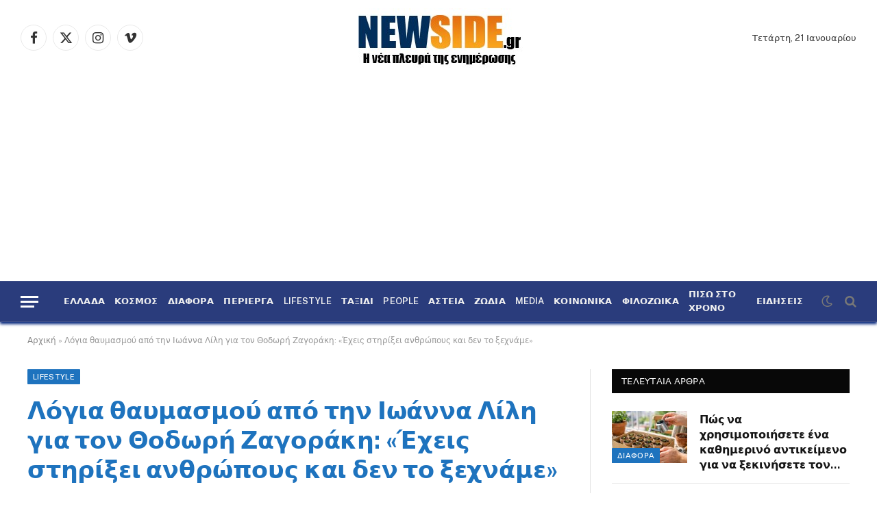

--- FILE ---
content_type: text/html; charset=UTF-8
request_url: https://www.newside.gr/i-ioanna-lili-apotheonei-to-thodori-zagoraki-eisai-agonistis-echeis-evergetisei-anthropous/
body_size: 57288
content:

<!DOCTYPE html>
<html lang="el" class="s-light site-s-light">

<head>

	<meta charset="UTF-8" />
	<meta name="viewport" content="width=device-width, initial-scale=1" />
	<meta name='robots' content='index, follow, max-image-preview:large, max-snippet:-1, max-video-preview:-1' />

	<!-- This site is optimized with the Yoast SEO plugin v26.8 - https://yoast.com/product/yoast-seo-wordpress/ -->
	<title>Λόγια θαυμασμού από την Ιωάννα Λίλη για τον Θοδωρή Ζαγοράκη: «Έχεις στηρίξει ανθρώπους και δεν το ξεχνάμε» - NewSide</title><link rel="preload" as="image" imagesrcset="https://www.newside.gr/wp-content/uploads/2024/03/lili83-1024x575.png 1024w, https://www.newside.gr/wp-content/uploads/2024/03/lili83-300x169.png 300w, https://www.newside.gr/wp-content/uploads/2024/03/lili83-768x431.png 768w, https://www.newside.gr/wp-content/uploads/2024/03/lili83-150x84.png 150w, https://www.newside.gr/wp-content/uploads/2024/03/lili83-450x253.png 450w, https://www.newside.gr/wp-content/uploads/2024/03/lili83-1200x674.png 1200w, https://www.newside.gr/wp-content/uploads/2024/03/lili83.png 1360w" imagesizes="(max-width: 788px) 100vw, 788px" /><link rel="preload" as="font" href="https://www.newside.gr/wp-content/themes/smart-mag/css/icons/fonts/ts-icons.woff2?v3.2" type="font/woff2" crossorigin="anonymous" />
	<link rel="canonical" href="https://www.newside.gr/i-ioanna-lili-apotheonei-to-thodori-zagoraki-eisai-agonistis-echeis-evergetisei-anthropous/" />
	<meta property="og:locale" content="el_GR" />
	<meta property="og:type" content="article" />
	<meta property="og:title" content="Λόγια θαυμασμού από την Ιωάννα Λίλη για τον Θοδωρή Ζαγοράκη: «Έχεις στηρίξει ανθρώπους και δεν το ξεχνάμε» - NewSide" />
	<meta property="og:description" content="Η Ιωάννα Λίλη έστειλε τις ευχές τις στον Θοδωρή Ζαγοράκη της με ένα δημόσιο μήνυμα αγάπης στα social media. Η παρουσιάστρια και πρώην μοντέλο ανέβασε μια παλιά φωτογραφία του συζύγου της στο Instagram, με αφορμή την ονομαστική του εορτή το Σάββατο 23 Μαρτίου, από τη συμμετοχή του στην Εθνική Ελλάδος. Στη λεζάντα, η Ιωάννα Λίλη" />
	<meta property="og:url" content="https://www.newside.gr/i-ioanna-lili-apotheonei-to-thodori-zagoraki-eisai-agonistis-echeis-evergetisei-anthropous/" />
	<meta property="og:site_name" content="NewSide" />
	<meta property="article:published_time" content="2024-03-24T09:58:34+00:00" />
	<meta property="article:modified_time" content="2025-06-02T14:02:01+00:00" />
	<meta property="og:image" content="https://www.newside.gr/wp-content/uploads/2024/03/lili83-1200x630.png" />
	<meta property="og:image:width" content="1200" />
	<meta property="og:image:height" content="630" />
	<meta property="og:image:type" content="image/png" />
	<meta name="author" content="Newside.gr" />
	<meta name="twitter:card" content="summary_large_image" />
	<meta name="twitter:label1" content="Συντάχθηκε από" />
	<meta name="twitter:data1" content="Newside.gr" />
	<meta name="twitter:label2" content="Εκτιμώμενος χρόνος ανάγνωσης" />
	<meta name="twitter:data2" content="3 λεπτά" />
	<script type="application/ld+json" class="yoast-schema-graph">{"@context":"https://schema.org","@graph":[{"@type":"Article","@id":"https://www.newside.gr/i-ioanna-lili-apotheonei-to-thodori-zagoraki-eisai-agonistis-echeis-evergetisei-anthropous/#article","isPartOf":{"@id":"https://www.newside.gr/i-ioanna-lili-apotheonei-to-thodori-zagoraki-eisai-agonistis-echeis-evergetisei-anthropous/"},"author":{"name":"Newside.gr","@id":"https://www.newside.gr/#/schema/person/5bb2bd8c4572f89cb39e6666d521a7a6"},"headline":"Λόγια θαυμασμού από την Ιωάννα Λίλη για τον Θοδωρή Ζαγοράκη: «Έχεις στηρίξει ανθρώπους και δεν το ξεχνάμε»","datePublished":"2024-03-24T09:58:34+00:00","dateModified":"2025-06-02T14:02:01+00:00","mainEntityOfPage":{"@id":"https://www.newside.gr/i-ioanna-lili-apotheonei-to-thodori-zagoraki-eisai-agonistis-echeis-evergetisei-anthropous/"},"wordCount":15,"commentCount":0,"image":{"@id":"https://www.newside.gr/i-ioanna-lili-apotheonei-to-thodori-zagoraki-eisai-agonistis-echeis-evergetisei-anthropous/#primaryimage"},"thumbnailUrl":"https://www.newside.gr/wp-content/uploads/2024/03/lili83.png","articleSection":["LIFESTYLE"],"inLanguage":"el","potentialAction":[{"@type":"CommentAction","name":"Comment","target":["https://www.newside.gr/i-ioanna-lili-apotheonei-to-thodori-zagoraki-eisai-agonistis-echeis-evergetisei-anthropous/#respond"]}]},{"@type":"WebPage","@id":"https://www.newside.gr/i-ioanna-lili-apotheonei-to-thodori-zagoraki-eisai-agonistis-echeis-evergetisei-anthropous/","url":"https://www.newside.gr/i-ioanna-lili-apotheonei-to-thodori-zagoraki-eisai-agonistis-echeis-evergetisei-anthropous/","name":"Λόγια θαυμασμού από την Ιωάννα Λίλη για τον Θοδωρή Ζαγοράκη: «Έχεις στηρίξει ανθρώπους και δεν το ξεχνάμε» - NewSide","isPartOf":{"@id":"https://www.newside.gr/#website"},"primaryImageOfPage":{"@id":"https://www.newside.gr/i-ioanna-lili-apotheonei-to-thodori-zagoraki-eisai-agonistis-echeis-evergetisei-anthropous/#primaryimage"},"image":{"@id":"https://www.newside.gr/i-ioanna-lili-apotheonei-to-thodori-zagoraki-eisai-agonistis-echeis-evergetisei-anthropous/#primaryimage"},"thumbnailUrl":"https://www.newside.gr/wp-content/uploads/2024/03/lili83.png","datePublished":"2024-03-24T09:58:34+00:00","dateModified":"2025-06-02T14:02:01+00:00","author":{"@id":"https://www.newside.gr/#/schema/person/5bb2bd8c4572f89cb39e6666d521a7a6"},"breadcrumb":{"@id":"https://www.newside.gr/i-ioanna-lili-apotheonei-to-thodori-zagoraki-eisai-agonistis-echeis-evergetisei-anthropous/#breadcrumb"},"inLanguage":"el","potentialAction":[{"@type":"ReadAction","target":["https://www.newside.gr/i-ioanna-lili-apotheonei-to-thodori-zagoraki-eisai-agonistis-echeis-evergetisei-anthropous/"]}]},{"@type":"ImageObject","inLanguage":"el","@id":"https://www.newside.gr/i-ioanna-lili-apotheonei-to-thodori-zagoraki-eisai-agonistis-echeis-evergetisei-anthropous/#primaryimage","url":"https://www.newside.gr/wp-content/uploads/2024/03/lili83.png","contentUrl":"https://www.newside.gr/wp-content/uploads/2024/03/lili83.png","width":1360,"height":764},{"@type":"BreadcrumbList","@id":"https://www.newside.gr/i-ioanna-lili-apotheonei-to-thodori-zagoraki-eisai-agonistis-echeis-evergetisei-anthropous/#breadcrumb","itemListElement":[{"@type":"ListItem","position":1,"name":"Αρχική","item":"https://www.newside.gr/"},{"@type":"ListItem","position":2,"name":"Λόγια θαυμασμού από την Ιωάννα Λίλη για τον Θοδωρή Ζαγοράκη: «Έχεις στηρίξει ανθρώπους και δεν το ξεχνάμε»"}]},{"@type":"WebSite","@id":"https://www.newside.gr/#website","url":"https://www.newside.gr/","name":"NewSide","description":"Η νέα πλευρά της ενημέρωσης","potentialAction":[{"@type":"SearchAction","target":{"@type":"EntryPoint","urlTemplate":"https://www.newside.gr/?s={search_term_string}"},"query-input":{"@type":"PropertyValueSpecification","valueRequired":true,"valueName":"search_term_string"}}],"inLanguage":"el"},{"@type":"Person","@id":"https://www.newside.gr/#/schema/person/5bb2bd8c4572f89cb39e6666d521a7a6","name":"Newside.gr","image":{"@type":"ImageObject","inLanguage":"el","@id":"https://www.newside.gr/#/schema/person/image/","url":"https://secure.gravatar.com/avatar/d378b9bcfad5b723a9987ea1e521342bbcd1896a2e41daff5c0d33aba88c2cef?s=96&d=mm&r=g","contentUrl":"https://secure.gravatar.com/avatar/d378b9bcfad5b723a9987ea1e521342bbcd1896a2e41daff5c0d33aba88c2cef?s=96&d=mm&r=g","caption":"Newside.gr"},"url":"https://www.newside.gr/author/xoniki/"}]}</script>
	<!-- / Yoast SEO plugin. -->


<link rel='dns-prefetch' href='//www.googletagmanager.com' />
<link rel='dns-prefetch' href='//fonts.googleapis.com' />
<link rel="alternate" type="application/rss+xml" title="Ροή RSS &raquo; NewSide" href="https://www.newside.gr/feed/" />
<link rel="alternate" type="application/rss+xml" title="Ροή Σχολίων &raquo; NewSide" href="https://www.newside.gr/comments/feed/" />
<script type="text/javascript" id="wpp-js" src="https://www.newside.gr/wp-content/plugins/wordpress-popular-posts/assets/js/wpp.min.js?ver=7.3.6" data-sampling="0" data-sampling-rate="100" data-api-url="https://www.newside.gr/wp-json/wordpress-popular-posts" data-post-id="24767" data-token="e8adc49869" data-lang="0" data-debug="0"></script>
<link rel="alternate" type="application/rss+xml" title="Ροή Σχολίων NewSide &raquo; Λόγια θαυμασμού από την Ιωάννα Λίλη για τον Θοδωρή Ζαγοράκη: «Έχεις στηρίξει ανθρώπους και δεν το ξεχνάμε»" href="https://www.newside.gr/i-ioanna-lili-apotheonei-to-thodori-zagoraki-eisai-agonistis-echeis-evergetisei-anthropous/feed/" />
<link rel="alternate" title="oEmbed (JSON)" type="application/json+oembed" href="https://www.newside.gr/wp-json/oembed/1.0/embed?url=https%3A%2F%2Fwww.newside.gr%2Fi-ioanna-lili-apotheonei-to-thodori-zagoraki-eisai-agonistis-echeis-evergetisei-anthropous%2F" />
<link rel="alternate" title="oEmbed (XML)" type="text/xml+oembed" href="https://www.newside.gr/wp-json/oembed/1.0/embed?url=https%3A%2F%2Fwww.newside.gr%2Fi-ioanna-lili-apotheonei-to-thodori-zagoraki-eisai-agonistis-echeis-evergetisei-anthropous%2F&#038;format=xml" />
<style id='wp-img-auto-sizes-contain-inline-css' type='text/css'>
img:is([sizes=auto i],[sizes^="auto," i]){contain-intrinsic-size:3000px 1500px}
/*# sourceURL=wp-img-auto-sizes-contain-inline-css */
</style>
<link rel='stylesheet' id='dashicons-css' href='https://www.newside.gr/wp-includes/css/dashicons.min.css?ver=6.9' type='text/css' media='all' />
<link rel='stylesheet' id='post-views-counter-frontend-css' href='https://www.newside.gr/wp-content/plugins/post-views-counter/css/frontend.css?ver=1.7.3' type='text/css' media='all' />
<style id='wp-emoji-styles-inline-css' type='text/css'>

	img.wp-smiley, img.emoji {
		display: inline !important;
		border: none !important;
		box-shadow: none !important;
		height: 1em !important;
		width: 1em !important;
		margin: 0 0.07em !important;
		vertical-align: -0.1em !important;
		background: none !important;
		padding: 0 !important;
	}
/*# sourceURL=wp-emoji-styles-inline-css */
</style>
<link rel='stylesheet' id='wp-block-library-css' href='https://www.newside.gr/wp-includes/css/dist/block-library/style.min.css?ver=6.9' type='text/css' media='all' />
<style id='classic-theme-styles-inline-css' type='text/css'>
/*! This file is auto-generated */
.wp-block-button__link{color:#fff;background-color:#32373c;border-radius:9999px;box-shadow:none;text-decoration:none;padding:calc(.667em + 2px) calc(1.333em + 2px);font-size:1.125em}.wp-block-file__button{background:#32373c;color:#fff;text-decoration:none}
/*# sourceURL=/wp-includes/css/classic-themes.min.css */
</style>
<style id='global-styles-inline-css' type='text/css'>
:root{--wp--preset--aspect-ratio--square: 1;--wp--preset--aspect-ratio--4-3: 4/3;--wp--preset--aspect-ratio--3-4: 3/4;--wp--preset--aspect-ratio--3-2: 3/2;--wp--preset--aspect-ratio--2-3: 2/3;--wp--preset--aspect-ratio--16-9: 16/9;--wp--preset--aspect-ratio--9-16: 9/16;--wp--preset--color--black: #000000;--wp--preset--color--cyan-bluish-gray: #abb8c3;--wp--preset--color--white: #ffffff;--wp--preset--color--pale-pink: #f78da7;--wp--preset--color--vivid-red: #cf2e2e;--wp--preset--color--luminous-vivid-orange: #ff6900;--wp--preset--color--luminous-vivid-amber: #fcb900;--wp--preset--color--light-green-cyan: #7bdcb5;--wp--preset--color--vivid-green-cyan: #00d084;--wp--preset--color--pale-cyan-blue: #8ed1fc;--wp--preset--color--vivid-cyan-blue: #0693e3;--wp--preset--color--vivid-purple: #9b51e0;--wp--preset--gradient--vivid-cyan-blue-to-vivid-purple: linear-gradient(135deg,rgb(6,147,227) 0%,rgb(155,81,224) 100%);--wp--preset--gradient--light-green-cyan-to-vivid-green-cyan: linear-gradient(135deg,rgb(122,220,180) 0%,rgb(0,208,130) 100%);--wp--preset--gradient--luminous-vivid-amber-to-luminous-vivid-orange: linear-gradient(135deg,rgb(252,185,0) 0%,rgb(255,105,0) 100%);--wp--preset--gradient--luminous-vivid-orange-to-vivid-red: linear-gradient(135deg,rgb(255,105,0) 0%,rgb(207,46,46) 100%);--wp--preset--gradient--very-light-gray-to-cyan-bluish-gray: linear-gradient(135deg,rgb(238,238,238) 0%,rgb(169,184,195) 100%);--wp--preset--gradient--cool-to-warm-spectrum: linear-gradient(135deg,rgb(74,234,220) 0%,rgb(151,120,209) 20%,rgb(207,42,186) 40%,rgb(238,44,130) 60%,rgb(251,105,98) 80%,rgb(254,248,76) 100%);--wp--preset--gradient--blush-light-purple: linear-gradient(135deg,rgb(255,206,236) 0%,rgb(152,150,240) 100%);--wp--preset--gradient--blush-bordeaux: linear-gradient(135deg,rgb(254,205,165) 0%,rgb(254,45,45) 50%,rgb(107,0,62) 100%);--wp--preset--gradient--luminous-dusk: linear-gradient(135deg,rgb(255,203,112) 0%,rgb(199,81,192) 50%,rgb(65,88,208) 100%);--wp--preset--gradient--pale-ocean: linear-gradient(135deg,rgb(255,245,203) 0%,rgb(182,227,212) 50%,rgb(51,167,181) 100%);--wp--preset--gradient--electric-grass: linear-gradient(135deg,rgb(202,248,128) 0%,rgb(113,206,126) 100%);--wp--preset--gradient--midnight: linear-gradient(135deg,rgb(2,3,129) 0%,rgb(40,116,252) 100%);--wp--preset--font-size--small: 13px;--wp--preset--font-size--medium: 20px;--wp--preset--font-size--large: 36px;--wp--preset--font-size--x-large: 42px;--wp--preset--spacing--20: 0.44rem;--wp--preset--spacing--30: 0.67rem;--wp--preset--spacing--40: 1rem;--wp--preset--spacing--50: 1.5rem;--wp--preset--spacing--60: 2.25rem;--wp--preset--spacing--70: 3.38rem;--wp--preset--spacing--80: 5.06rem;--wp--preset--shadow--natural: 6px 6px 9px rgba(0, 0, 0, 0.2);--wp--preset--shadow--deep: 12px 12px 50px rgba(0, 0, 0, 0.4);--wp--preset--shadow--sharp: 6px 6px 0px rgba(0, 0, 0, 0.2);--wp--preset--shadow--outlined: 6px 6px 0px -3px rgb(255, 255, 255), 6px 6px rgb(0, 0, 0);--wp--preset--shadow--crisp: 6px 6px 0px rgb(0, 0, 0);}:where(.is-layout-flex){gap: 0.5em;}:where(.is-layout-grid){gap: 0.5em;}body .is-layout-flex{display: flex;}.is-layout-flex{flex-wrap: wrap;align-items: center;}.is-layout-flex > :is(*, div){margin: 0;}body .is-layout-grid{display: grid;}.is-layout-grid > :is(*, div){margin: 0;}:where(.wp-block-columns.is-layout-flex){gap: 2em;}:where(.wp-block-columns.is-layout-grid){gap: 2em;}:where(.wp-block-post-template.is-layout-flex){gap: 1.25em;}:where(.wp-block-post-template.is-layout-grid){gap: 1.25em;}.has-black-color{color: var(--wp--preset--color--black) !important;}.has-cyan-bluish-gray-color{color: var(--wp--preset--color--cyan-bluish-gray) !important;}.has-white-color{color: var(--wp--preset--color--white) !important;}.has-pale-pink-color{color: var(--wp--preset--color--pale-pink) !important;}.has-vivid-red-color{color: var(--wp--preset--color--vivid-red) !important;}.has-luminous-vivid-orange-color{color: var(--wp--preset--color--luminous-vivid-orange) !important;}.has-luminous-vivid-amber-color{color: var(--wp--preset--color--luminous-vivid-amber) !important;}.has-light-green-cyan-color{color: var(--wp--preset--color--light-green-cyan) !important;}.has-vivid-green-cyan-color{color: var(--wp--preset--color--vivid-green-cyan) !important;}.has-pale-cyan-blue-color{color: var(--wp--preset--color--pale-cyan-blue) !important;}.has-vivid-cyan-blue-color{color: var(--wp--preset--color--vivid-cyan-blue) !important;}.has-vivid-purple-color{color: var(--wp--preset--color--vivid-purple) !important;}.has-black-background-color{background-color: var(--wp--preset--color--black) !important;}.has-cyan-bluish-gray-background-color{background-color: var(--wp--preset--color--cyan-bluish-gray) !important;}.has-white-background-color{background-color: var(--wp--preset--color--white) !important;}.has-pale-pink-background-color{background-color: var(--wp--preset--color--pale-pink) !important;}.has-vivid-red-background-color{background-color: var(--wp--preset--color--vivid-red) !important;}.has-luminous-vivid-orange-background-color{background-color: var(--wp--preset--color--luminous-vivid-orange) !important;}.has-luminous-vivid-amber-background-color{background-color: var(--wp--preset--color--luminous-vivid-amber) !important;}.has-light-green-cyan-background-color{background-color: var(--wp--preset--color--light-green-cyan) !important;}.has-vivid-green-cyan-background-color{background-color: var(--wp--preset--color--vivid-green-cyan) !important;}.has-pale-cyan-blue-background-color{background-color: var(--wp--preset--color--pale-cyan-blue) !important;}.has-vivid-cyan-blue-background-color{background-color: var(--wp--preset--color--vivid-cyan-blue) !important;}.has-vivid-purple-background-color{background-color: var(--wp--preset--color--vivid-purple) !important;}.has-black-border-color{border-color: var(--wp--preset--color--black) !important;}.has-cyan-bluish-gray-border-color{border-color: var(--wp--preset--color--cyan-bluish-gray) !important;}.has-white-border-color{border-color: var(--wp--preset--color--white) !important;}.has-pale-pink-border-color{border-color: var(--wp--preset--color--pale-pink) !important;}.has-vivid-red-border-color{border-color: var(--wp--preset--color--vivid-red) !important;}.has-luminous-vivid-orange-border-color{border-color: var(--wp--preset--color--luminous-vivid-orange) !important;}.has-luminous-vivid-amber-border-color{border-color: var(--wp--preset--color--luminous-vivid-amber) !important;}.has-light-green-cyan-border-color{border-color: var(--wp--preset--color--light-green-cyan) !important;}.has-vivid-green-cyan-border-color{border-color: var(--wp--preset--color--vivid-green-cyan) !important;}.has-pale-cyan-blue-border-color{border-color: var(--wp--preset--color--pale-cyan-blue) !important;}.has-vivid-cyan-blue-border-color{border-color: var(--wp--preset--color--vivid-cyan-blue) !important;}.has-vivid-purple-border-color{border-color: var(--wp--preset--color--vivid-purple) !important;}.has-vivid-cyan-blue-to-vivid-purple-gradient-background{background: var(--wp--preset--gradient--vivid-cyan-blue-to-vivid-purple) !important;}.has-light-green-cyan-to-vivid-green-cyan-gradient-background{background: var(--wp--preset--gradient--light-green-cyan-to-vivid-green-cyan) !important;}.has-luminous-vivid-amber-to-luminous-vivid-orange-gradient-background{background: var(--wp--preset--gradient--luminous-vivid-amber-to-luminous-vivid-orange) !important;}.has-luminous-vivid-orange-to-vivid-red-gradient-background{background: var(--wp--preset--gradient--luminous-vivid-orange-to-vivid-red) !important;}.has-very-light-gray-to-cyan-bluish-gray-gradient-background{background: var(--wp--preset--gradient--very-light-gray-to-cyan-bluish-gray) !important;}.has-cool-to-warm-spectrum-gradient-background{background: var(--wp--preset--gradient--cool-to-warm-spectrum) !important;}.has-blush-light-purple-gradient-background{background: var(--wp--preset--gradient--blush-light-purple) !important;}.has-blush-bordeaux-gradient-background{background: var(--wp--preset--gradient--blush-bordeaux) !important;}.has-luminous-dusk-gradient-background{background: var(--wp--preset--gradient--luminous-dusk) !important;}.has-pale-ocean-gradient-background{background: var(--wp--preset--gradient--pale-ocean) !important;}.has-electric-grass-gradient-background{background: var(--wp--preset--gradient--electric-grass) !important;}.has-midnight-gradient-background{background: var(--wp--preset--gradient--midnight) !important;}.has-small-font-size{font-size: var(--wp--preset--font-size--small) !important;}.has-medium-font-size{font-size: var(--wp--preset--font-size--medium) !important;}.has-large-font-size{font-size: var(--wp--preset--font-size--large) !important;}.has-x-large-font-size{font-size: var(--wp--preset--font-size--x-large) !important;}
:where(.wp-block-post-template.is-layout-flex){gap: 1.25em;}:where(.wp-block-post-template.is-layout-grid){gap: 1.25em;}
:where(.wp-block-term-template.is-layout-flex){gap: 1.25em;}:where(.wp-block-term-template.is-layout-grid){gap: 1.25em;}
:where(.wp-block-columns.is-layout-flex){gap: 2em;}:where(.wp-block-columns.is-layout-grid){gap: 2em;}
:root :where(.wp-block-pullquote){font-size: 1.5em;line-height: 1.6;}
/*# sourceURL=global-styles-inline-css */
</style>
<link rel='stylesheet' id='smartmag-core-css' href='https://www.newside.gr/wp-content/themes/smart-mag/style.css?ver=10.3.2' type='text/css' media='all' />
<style id='smartmag-core-inline-css' type='text/css'>
:root { --c-main: #1e73be;
--c-main-rgb: 30,115,190;
--c-headings: #1e73be; }
.smart-head-main { --main-width: 1600px; --c-shadow: #00227a; }
.smart-head-main .smart-head-mid { background-color: #ffffff; }
.smart-head-main .smart-head-bot { background-color: rgba(21,41,112,0.91); }
.navigation-main .menu > li > a { font-size: 13px; letter-spacing: 0.01em; }
.navigation-main .menu > li li a { font-size: 8px; }
.navigation-main { height: 4px; --nav-items-space: 7px; }
.s-light .navigation-main { --c-nav-hov: #55ceed; }
.mobile-menu { font-family: "Open Sans", system-ui, -apple-system, "Segoe UI", Arial, sans-serif; font-size: 16px; }
.off-canvas { background-color: #efa700; }
.smart-head-main { --c-hamburger: #ffffff; }
.smart-head-mobile { --c-hamburger: #ffffff; }
.main-footer .upper-footer { background-color: #2a3c7d; }
.s-dark .upper-footer { color: #f9f9f9; }
.main-footer .lower-footer { background-color: #2a3c7d; }
.lower-footer { color: #ffffff; }
.main-footer .lower-footer { --c-links: #ffffff; --c-foot-menu: #ffffff; }
.single-featured .featured, .the-post-header .featured { border-radius: 8px; --media-radius: 8px; overflow: hidden; }
@media (min-width: 941px) and (max-width: 1200px) { .navigation-main .menu > li > a { font-size: calc(10px + (13px - 10px) * .7); } }


/*# sourceURL=smartmag-core-inline-css */
</style>
<link rel='stylesheet' id='smartmag-fonts-css' href='https://fonts.googleapis.com/css?family=Public+Sans%3A400%2C400i%2C500%2C600%2C700&#038;display=swap' type='text/css' media='all' />
<link rel='stylesheet' id='smartmag-magnific-popup-css' href='https://www.newside.gr/wp-content/themes/smart-mag/css/lightbox.css?ver=10.3.2' type='text/css' media='all' />
<link rel='stylesheet' id='smartmag-icons-css' href='https://www.newside.gr/wp-content/themes/smart-mag/css/icons/icons.css?ver=10.3.2' type='text/css' media='all' />
<link rel='stylesheet' id='smartmag-gfonts-custom-css' href='https://fonts.googleapis.com/css?family=Open+Sans%3A400%2C500%2C600%2C700&#038;display=swap' type='text/css' media='all' />

<!-- Google tag (gtag.js) snippet added by Site Kit -->
<!-- Google Analytics snippet added by Site Kit -->
<script type="text/javascript" src="https://www.googletagmanager.com/gtag/js?id=GT-MR244PW" id="google_gtagjs-js" async></script>
<script type="text/javascript" id="google_gtagjs-js-after">
/* <![CDATA[ */
window.dataLayer = window.dataLayer || [];function gtag(){dataLayer.push(arguments);}
gtag("set","linker",{"domains":["www.newside.gr"]});
gtag("js", new Date());
gtag("set", "developer_id.dZTNiMT", true);
gtag("config", "GT-MR244PW");
//# sourceURL=google_gtagjs-js-after
/* ]]> */
</script>
<script type="text/javascript" src="https://www.newside.gr/wp-includes/js/jquery/jquery.min.js?ver=3.7.1" id="jquery-core-js"></script>
<script type="text/javascript" src="https://www.newside.gr/wp-includes/js/jquery/jquery-migrate.min.js?ver=3.4.1" id="jquery-migrate-js"></script>
<link rel="https://api.w.org/" href="https://www.newside.gr/wp-json/" /><link rel="alternate" title="JSON" type="application/json" href="https://www.newside.gr/wp-json/wp/v2/posts/24767" /><link rel="EditURI" type="application/rsd+xml" title="RSD" href="https://www.newside.gr/xmlrpc.php?rsd" />
<meta name="generator" content="WordPress 6.9" />
<link rel='shortlink' href='https://www.newside.gr/?p=24767' />
<meta name="generator" content="Site Kit by Google 1.170.0" />            <style id="wpp-loading-animation-styles">@-webkit-keyframes bgslide{from{background-position-x:0}to{background-position-x:-200%}}@keyframes bgslide{from{background-position-x:0}to{background-position-x:-200%}}.wpp-widget-block-placeholder,.wpp-shortcode-placeholder{margin:0 auto;width:60px;height:3px;background:#dd3737;background:linear-gradient(90deg,#dd3737 0%,#571313 10%,#dd3737 100%);background-size:200% auto;border-radius:3px;-webkit-animation:bgslide 1s infinite linear;animation:bgslide 1s infinite linear}</style>
            
		<script>
		var BunyadSchemeKey = 'bunyad-scheme';
		(() => {
			const d = document.documentElement;
			const c = d.classList;
			var scheme = localStorage.getItem(BunyadSchemeKey);
			
			if (scheme) {
				d.dataset.origClass = c;
				scheme === 'dark' ? c.remove('s-light', 'site-s-light') : c.remove('s-dark', 'site-s-dark');
				c.add('site-s-' + scheme, 's-' + scheme);
			}
		})();
		</script>
		<meta name="generator" content="Elementor 3.34.2; features: e_font_icon_svg, additional_custom_breakpoints; settings: css_print_method-external, google_font-enabled, font_display-swap">
			<style>
				.e-con.e-parent:nth-of-type(n+4):not(.e-lazyloaded):not(.e-no-lazyload),
				.e-con.e-parent:nth-of-type(n+4):not(.e-lazyloaded):not(.e-no-lazyload) * {
					background-image: none !important;
				}
				@media screen and (max-height: 1024px) {
					.e-con.e-parent:nth-of-type(n+3):not(.e-lazyloaded):not(.e-no-lazyload),
					.e-con.e-parent:nth-of-type(n+3):not(.e-lazyloaded):not(.e-no-lazyload) * {
						background-image: none !important;
					}
				}
				@media screen and (max-height: 640px) {
					.e-con.e-parent:nth-of-type(n+2):not(.e-lazyloaded):not(.e-no-lazyload),
					.e-con.e-parent:nth-of-type(n+2):not(.e-lazyloaded):not(.e-no-lazyload) * {
						background-image: none !important;
					}
				}
			</style>
			<script async src="https://pagead2.googlesyndication.com/pagead/js/adsbygoogle.js?client=ca-pub-6248694846403097"
     crossorigin="anonymous"></script><link rel="icon" href="https://www.newside.gr/wp-content/uploads/2024/02/cropped-nsfav-32x32.jpg" sizes="32x32" />
<link rel="icon" href="https://www.newside.gr/wp-content/uploads/2024/02/cropped-nsfav-192x192.jpg" sizes="192x192" />
<link rel="apple-touch-icon" href="https://www.newside.gr/wp-content/uploads/2024/02/cropped-nsfav-180x180.jpg" />
<meta name="msapplication-TileImage" content="https://www.newside.gr/wp-content/uploads/2024/02/cropped-nsfav-270x270.jpg" />
		<style type="text/css" id="wp-custom-css">
			h2.is-title.post-title { color: rgb(22, 22, 22); font-size: 16px; font-weight: bold; }

.menu-footer-menu-container {font-size:16px;}		</style>
		

</head>

<body class="wp-singular post-template-default single single-post postid-24767 single-format-standard wp-theme-smart-mag right-sidebar post-layout-modern post-cat-5 has-lb has-lb-sm ts-img-hov-fade has-sb-sep layout-normal elementor-default elementor-kit-13253">



<div class="main-wrap">

	
<div class="off-canvas-backdrop"></div>
<div class="mobile-menu-container off-canvas hide-widgets-sm" id="off-canvas">

	<div class="off-canvas-head">
		<a href="#" class="close">
			<span class="visuallyhidden">Close Menu</span>
			<i class="tsi tsi-times"></i>
		</a>

		<div class="ts-logo">
					</div>
	</div>

	<div class="off-canvas-content">

					<ul class="mobile-menu"></ul>
		
		
		
		<div class="spc-social-block spc-social spc-social-b smart-head-social">
		
			
				<a href="https://www.facebook.com/Newsidegr1" class="link service s-facebook" target="_blank" rel="nofollow noopener">
					<i class="icon tsi tsi-facebook"></i>					<span class="visuallyhidden">Facebook</span>
				</a>
									
			
				<a href="https://twitter.com/newside_gr" class="link service s-twitter" target="_blank" rel="nofollow noopener">
					<i class="icon tsi tsi-twitter"></i>					<span class="visuallyhidden">X (Twitter)</span>
				</a>
									
			
				<a href="#" class="link service s-instagram" target="_blank" rel="nofollow noopener">
					<i class="icon tsi tsi-instagram"></i>					<span class="visuallyhidden">Instagram</span>
				</a>
									
			
		</div>

		
	</div>

</div>
<div class="smart-head smart-head-b smart-head-main" id="smart-head" data-sticky="auto" data-sticky-type="smart" data-sticky-full>
	
	<div class="smart-head-row smart-head-mid smart-head-row-3 is-light smart-head-row-full">

		<div class="inner wrap">

							
				<div class="items items-left ">
				
		<div class="spc-social-block spc-social spc-social-b smart-head-social">
		
			
				<a href="https://www.facebook.com/Newsidegr1" class="link service s-facebook" target="_blank" rel="nofollow noopener">
					<i class="icon tsi tsi-facebook"></i>					<span class="visuallyhidden">Facebook</span>
				</a>
									
			
				<a href="https://twitter.com/newside_gr" class="link service s-twitter" target="_blank" rel="nofollow noopener">
					<i class="icon tsi tsi-twitter"></i>					<span class="visuallyhidden">X (Twitter)</span>
				</a>
									
			
				<a href="#" class="link service s-instagram" target="_blank" rel="nofollow noopener">
					<i class="icon tsi tsi-instagram"></i>					<span class="visuallyhidden">Instagram</span>
				</a>
									
			
				<a href="#" class="link service s-vimeo" target="_blank" rel="nofollow noopener">
					<i class="icon tsi tsi-vimeo"></i>					<span class="visuallyhidden">Vimeo</span>
				</a>
									
			
		</div>

						</div>

							
				<div class="items items-center ">
					<a href="https://www.newside.gr/" title="NewSide" rel="home" class="logo-link ts-logo logo-is-image">
		<span>
			
				
					<img src="https://www.newside.gr/wp-content/uploads/2024/02/headermob1.jpg" class="logo-image" alt="NewSide" width="267" height="87"/>
									 
					</span>
	</a>				</div>

							
				<div class="items items-right ">
				
<span class="h-date">
	Τετάρτη, 21 Ιανουαρίου</span>				</div>

						
		</div>
	</div>

	
	<div class="smart-head-row smart-head-bot smart-head-row-3 s-dark has-center-nav smart-head-row-full">

		<div class="inner wrap">

							
				<div class="items items-left ">
				
<button class="offcanvas-toggle has-icon" type="button" aria-label="Menu">
	<span class="hamburger-icon hamburger-icon-a">
		<span class="inner"></span>
	</span>
</button>				</div>

							
				<div class="items items-center ">
					<div class="nav-wrap">
		<nav class="navigation navigation-main nav-hov-a">
			<ul id="menu-main-menu" class="menu"><li id="menu-item-6055" class="menu-item menu-item-type-taxonomy menu-item-object-category menu-cat-4 menu-item-6055"><a href="https://www.newside.gr/section/ellada/">ΕΛΛΑΔΑ</a></li>
<li id="menu-item-6058" class="menu-item menu-item-type-taxonomy menu-item-object-category menu-cat-10 menu-item-6058"><a href="https://www.newside.gr/section/kosmos/">ΚΟΣΜΟΣ</a></li>
<li id="menu-item-17886" class="menu-item menu-item-type-taxonomy menu-item-object-category menu-cat-12 menu-item-17886"><a href="https://www.newside.gr/section/diafora/">ΔΙΑΦΟΡΑ</a></li>
<li id="menu-item-6059" class="menu-item menu-item-type-taxonomy menu-item-object-category menu-cat-1 menu-item-6059"><a href="https://www.newside.gr/section/perierga/">ΠΕΡΙΕΡΓΑ</a></li>
<li id="menu-item-6048" class="menu-item menu-item-type-taxonomy menu-item-object-category current-post-ancestor current-menu-parent current-post-parent menu-cat-5 menu-item-6048"><a href="https://www.newside.gr/section/lifestyle/">LIFESTYLE</a></li>
<li id="menu-item-6062" class="menu-item menu-item-type-taxonomy menu-item-object-category menu-cat-18 menu-item-6062"><a href="https://www.newside.gr/section/taxidi/">ΤΑΞΙΔΙ</a></li>
<li id="menu-item-6050" class="menu-item menu-item-type-taxonomy menu-item-object-category menu-cat-15 menu-item-6050"><a href="https://www.newside.gr/section/people/">PEOPLE</a></li>
<li id="menu-item-6052" class="menu-item menu-item-type-taxonomy menu-item-object-category menu-cat-3 menu-item-6052"><a href="https://www.newside.gr/section/asteia/">ΑΣΤΕΙΑ</a></li>
<li id="menu-item-6056" class="menu-item menu-item-type-taxonomy menu-item-object-category menu-cat-17 menu-item-6056"><a href="https://www.newside.gr/section/zodia/">ΖΩΔΙΑ</a></li>
<li id="menu-item-6203" class="menu-item menu-item-type-taxonomy menu-item-object-category menu-cat-8 menu-item-6203"><a href="https://www.newside.gr/section/media/">MEDIA</a></li>
<li id="menu-item-17887" class="menu-item menu-item-type-taxonomy menu-item-object-category menu-cat-6 menu-item-17887"><a href="https://www.newside.gr/section/koinonika/">ΚΟΙΝΩΝΙΚΑ</a></li>
<li id="menu-item-17888" class="menu-item menu-item-type-taxonomy menu-item-object-category menu-cat-36 menu-item-17888"><a href="https://www.newside.gr/section/filozoika/">ΦΙΛΟΖΩΙΚΑ</a></li>
<li id="menu-item-17889" class="menu-item menu-item-type-taxonomy menu-item-object-category menu-cat-11 menu-item-17889"><a href="https://www.newside.gr/section/piso-sto-hrono/">ΠΙΣΩ ΣΤΟ ΧΡΟΝΟ</a></li>
<li id="menu-item-17891" class="menu-item menu-item-type-taxonomy menu-item-object-category menu-cat-37 menu-item-17891"><a href="https://www.newside.gr/section/eidiseis/">ΕΙΔΗΣΕΙΣ</a></li>
</ul>		</nav>
	</div>
				</div>

							
				<div class="items items-right ">
				
<div class="scheme-switcher has-icon-only">
	<a href="#" class="toggle is-icon toggle-dark" title="Switch to Dark Design - easier on eyes.">
		<i class="icon tsi tsi-moon"></i>
	</a>
	<a href="#" class="toggle is-icon toggle-light" title="Switch to Light Design.">
		<i class="icon tsi tsi-bright"></i>
	</a>
</div>

	<a href="#" class="search-icon has-icon-only is-icon" title="Search">
		<i class="tsi tsi-search"></i>
	</a>

				</div>

						
		</div>
	</div>

	</div>
<div class="smart-head smart-head-a smart-head-mobile" id="smart-head-mobile" data-sticky="mid" data-sticky-type="smart" data-sticky-full>
	
	<div class="smart-head-row smart-head-mid smart-head-row-3 s-dark smart-head-row-full">

		<div class="inner wrap">

							
				<div class="items items-left ">
				
<button class="offcanvas-toggle has-icon" type="button" aria-label="Menu">
	<span class="hamburger-icon hamburger-icon-a">
		<span class="inner"></span>
	</span>
</button>				</div>

							
				<div class="items items-center ">
					<a href="https://www.newside.gr/" title="NewSide" rel="home" class="logo-link ts-logo logo-is-image">
		<span>
			
				
					<img src="https://www.newside.gr/wp-content/uploads/2024/02/headermob1.jpg" class="logo-image" alt="NewSide" width="267" height="87"/>
									 
					</span>
	</a>				</div>

							
				<div class="items items-right ">
				

	<a href="#" class="search-icon has-icon-only is-icon" title="Search">
		<i class="tsi tsi-search"></i>
	</a>

				</div>

						
		</div>
	</div>

	</div>
<nav class="breadcrumbs is-full-width breadcrumbs-a" id="breadcrumb"><div class="inner ts-contain "><span><span><a href="https://www.newside.gr/">Αρχική</a></span> » <span class="breadcrumb_last" aria-current="page">Λόγια θαυμασμού από την Ιωάννα Λίλη για τον Θοδωρή Ζαγοράκη: «Έχεις στηρίξει ανθρώπους και δεν το ξεχνάμε»</span></span></div></nav>
<div class="main ts-contain cf right-sidebar">
	
		

<div class="ts-row">
	<div class="col-8 main-content s-post-contain">

					<div class="the-post-header s-head-modern s-head-modern-a">
	<div class="post-meta post-meta-a post-meta-left post-meta-single has-below"><div class="post-meta-items meta-above"><span class="meta-item cat-labels">
						
						<a href="https://www.newside.gr/section/lifestyle/" class="category term-color-5" rel="category">LIFESTYLE</a>
					</span>
					</div><h1 class="is-title post-title">Λόγια θαυμασμού από την Ιωάννα Λίλη για τον Θοδωρή Ζαγοράκη: «Έχεις στηρίξει ανθρώπους και δεν το ξεχνάμε»</h1><div class="post-meta-items meta-below"><span class="meta-item date-modified"><time class="post-date" datetime="2025-06-02T16:02:01+02:00">2 Ιουνίου 2025</time></span><span class="meta-item has-next-icon date-modified"><span class="updated-on">Updated:</span><time class="post-date" datetime="2025-06-02T16:02:01+02:00">2 Ιουνίου 2025</time></span><span class="has-next-icon meta-item comments has-icon"><a href="https://www.newside.gr/i-ioanna-lili-apotheonei-to-thodori-zagoraki-eisai-agonistis-echeis-evergetisei-anthropous/#respond"><i class="tsi tsi-comment-o"></i>Δεν υπάρχουν Σχόλια</a></span><span class="meta-item read-time has-icon"><i class="tsi tsi-clock"></i>3 Mins Read</span></div></div>
<div class="post-share post-share-follow-top">	<div class="post-share post-share-b spc-social-colors  has-social-follow post-share-b1">

				
		
				
			<a href="https://www.facebook.com/sharer.php?u=https%3A%2F%2Fwww.newside.gr%2Fi-ioanna-lili-apotheonei-to-thodori-zagoraki-eisai-agonistis-echeis-evergetisei-anthropous%2F" class="cf service s-facebook service-lg" 
				title="Share on Facebook" target="_blank" rel="nofollow noopener">
				<i class="tsi tsi-facebook"></i>
				<span class="label">Facebook</span>
							</a>
				
				
			<a href="https://twitter.com/intent/tweet?url=https%3A%2F%2Fwww.newside.gr%2Fi-ioanna-lili-apotheonei-to-thodori-zagoraki-eisai-agonistis-echeis-evergetisei-anthropous%2F&#038;text=%CE%9B%CF%8C%CE%B3%CE%B9%CE%B1%20%CE%B8%CE%B1%CF%85%CE%BC%CE%B1%CF%83%CE%BC%CE%BF%CF%8D%20%CE%B1%CF%80%CF%8C%20%CF%84%CE%B7%CE%BD%20%CE%99%CF%89%CE%AC%CE%BD%CE%BD%CE%B1%20%CE%9B%CE%AF%CE%BB%CE%B7%20%CE%B3%CE%B9%CE%B1%20%CF%84%CE%BF%CE%BD%20%CE%98%CE%BF%CE%B4%CF%89%CF%81%CE%AE%20%CE%96%CE%B1%CE%B3%CE%BF%CF%81%CE%AC%CE%BA%CE%B7%3A%20%C2%AB%CE%88%CF%87%CE%B5%CE%B9%CF%82%20%CF%83%CF%84%CE%B7%CF%81%CE%AF%CE%BE%CE%B5%CE%B9%20%CE%B1%CE%BD%CE%B8%CF%81%CF%8E%CF%80%CE%BF%CF%85%CF%82%20%CE%BA%CE%B1%CE%B9%20%CE%B4%CE%B5%CE%BD%20%CF%84%CE%BF%20%CE%BE%CE%B5%CF%87%CE%BD%CE%AC%CE%BC%CE%B5%C2%BB" class="cf service s-twitter service-lg" 
				title="Share on X (Twitter)" target="_blank" rel="nofollow noopener">
				<i class="tsi tsi-twitter"></i>
				<span class="label">Twitter</span>
							</a>
				
				
			<a href="https://pinterest.com/pin/create/button/?url=https%3A%2F%2Fwww.newside.gr%2Fi-ioanna-lili-apotheonei-to-thodori-zagoraki-eisai-agonistis-echeis-evergetisei-anthropous%2F&#038;media=https%3A%2F%2Fwww.newside.gr%2Fwp-content%2Fuploads%2F2024%2F03%2Flili83.png&#038;description=%CE%9B%CF%8C%CE%B3%CE%B9%CE%B1%20%CE%B8%CE%B1%CF%85%CE%BC%CE%B1%CF%83%CE%BC%CE%BF%CF%8D%20%CE%B1%CF%80%CF%8C%20%CF%84%CE%B7%CE%BD%20%CE%99%CF%89%CE%AC%CE%BD%CE%BD%CE%B1%20%CE%9B%CE%AF%CE%BB%CE%B7%20%CE%B3%CE%B9%CE%B1%20%CF%84%CE%BF%CE%BD%20%CE%98%CE%BF%CE%B4%CF%89%CF%81%CE%AE%20%CE%96%CE%B1%CE%B3%CE%BF%CF%81%CE%AC%CE%BA%CE%B7%3A%20%C2%AB%CE%88%CF%87%CE%B5%CE%B9%CF%82%20%CF%83%CF%84%CE%B7%CF%81%CE%AF%CE%BE%CE%B5%CE%B9%20%CE%B1%CE%BD%CE%B8%CF%81%CF%8E%CF%80%CE%BF%CF%85%CF%82%20%CE%BA%CE%B1%CE%B9%20%CE%B4%CE%B5%CE%BD%20%CF%84%CE%BF%20%CE%BE%CE%B5%CF%87%CE%BD%CE%AC%CE%BC%CE%B5%C2%BB" class="cf service s-pinterest service-lg" 
				title="Share on Pinterest" target="_blank" rel="nofollow noopener">
				<i class="tsi tsi-pinterest"></i>
				<span class="label">Pinterest</span>
							</a>
				
				
			<a href="https://www.linkedin.com/shareArticle?mini=true&#038;url=https%3A%2F%2Fwww.newside.gr%2Fi-ioanna-lili-apotheonei-to-thodori-zagoraki-eisai-agonistis-echeis-evergetisei-anthropous%2F" class="cf service s-linkedin service-sm" 
				title="Share on LinkedIn" target="_blank" rel="nofollow noopener">
				<i class="tsi tsi-linkedin"></i>
				<span class="label">LinkedIn</span>
							</a>
				
				
			<a href="https://wa.me/?text=%CE%9B%CF%8C%CE%B3%CE%B9%CE%B1%20%CE%B8%CE%B1%CF%85%CE%BC%CE%B1%CF%83%CE%BC%CE%BF%CF%8D%20%CE%B1%CF%80%CF%8C%20%CF%84%CE%B7%CE%BD%20%CE%99%CF%89%CE%AC%CE%BD%CE%BD%CE%B1%20%CE%9B%CE%AF%CE%BB%CE%B7%20%CE%B3%CE%B9%CE%B1%20%CF%84%CE%BF%CE%BD%20%CE%98%CE%BF%CE%B4%CF%89%CF%81%CE%AE%20%CE%96%CE%B1%CE%B3%CE%BF%CF%81%CE%AC%CE%BA%CE%B7%3A%20%C2%AB%CE%88%CF%87%CE%B5%CE%B9%CF%82%20%CF%83%CF%84%CE%B7%CF%81%CE%AF%CE%BE%CE%B5%CE%B9%20%CE%B1%CE%BD%CE%B8%CF%81%CF%8E%CF%80%CE%BF%CF%85%CF%82%20%CE%BA%CE%B1%CE%B9%20%CE%B4%CE%B5%CE%BD%20%CF%84%CE%BF%20%CE%BE%CE%B5%CF%87%CE%BD%CE%AC%CE%BC%CE%B5%C2%BB%20https%3A%2F%2Fwww.newside.gr%2Fi-ioanna-lili-apotheonei-to-thodori-zagoraki-eisai-agonistis-echeis-evergetisei-anthropous%2F" class="cf service s-whatsapp service-sm" 
				title="Share on WhatsApp" target="_blank" rel="nofollow noopener">
				<i class="tsi tsi-whatsapp"></i>
				<span class="label">WhatsApp</span>
							</a>
				
				
			<a href="mailto:?subject=%CE%9B%CF%8C%CE%B3%CE%B9%CE%B1%20%CE%B8%CE%B1%CF%85%CE%BC%CE%B1%CF%83%CE%BC%CE%BF%CF%8D%20%CE%B1%CF%80%CF%8C%20%CF%84%CE%B7%CE%BD%20%CE%99%CF%89%CE%AC%CE%BD%CE%BD%CE%B1%20%CE%9B%CE%AF%CE%BB%CE%B7%20%CE%B3%CE%B9%CE%B1%20%CF%84%CE%BF%CE%BD%20%CE%98%CE%BF%CE%B4%CF%89%CF%81%CE%AE%20%CE%96%CE%B1%CE%B3%CE%BF%CF%81%CE%AC%CE%BA%CE%B7%3A%20%C2%AB%CE%88%CF%87%CE%B5%CE%B9%CF%82%20%CF%83%CF%84%CE%B7%CF%81%CE%AF%CE%BE%CE%B5%CE%B9%20%CE%B1%CE%BD%CE%B8%CF%81%CF%8E%CF%80%CE%BF%CF%85%CF%82%20%CE%BA%CE%B1%CE%B9%20%CE%B4%CE%B5%CE%BD%20%CF%84%CE%BF%20%CE%BE%CE%B5%CF%87%CE%BD%CE%AC%CE%BC%CE%B5%C2%BB&#038;body=https%3A%2F%2Fwww.newside.gr%2Fi-ioanna-lili-apotheonei-to-thodori-zagoraki-eisai-agonistis-echeis-evergetisei-anthropous%2F" class="cf service s-email service-sm" 
				title="Share via Email" target="_blank" rel="nofollow noopener">
				<i class="tsi tsi-envelope-o"></i>
				<span class="label">Email</span>
							</a>
				
		
				
					<a href="#" class="show-more" title="Show More Social Sharing"><i class="tsi tsi-share"></i></a>
		
				
	</div>


<div class="social-follow-compact spc-social-colors">
	<span class="label">Follow Us</span>

	
		<div class="spc-social-block spc-social spc-social-custom  spc-social-colors spc-social-colored">
		
			
				<a href="https://news.google.com/publications/CAAqBwgKMKDTqQswkt7BAw/sections/CAQqEAgAKgcICjCg06kLMJLewQMw8vizCA?hl=el&#038;gl=GR&#038;ceid=GR%3Ael" class="link f-service s-google-news" target="_blank" rel="nofollow noopener">
					<svg class="icon-svg icon-google-news" fill="none" viewBox="0 0 24 24"><g clip-path="url(#a)"><path fill="#0C9D58" d="M19.09 15.32a.612.612 0 0 1-.611.608H5.52a.612.612 0 0 1-.612-.608V2.608c0-.334.275-.608.612-.608h12.96c.337 0 .612.274.612.608V15.32Z"/><path fill="#004D40" d="m19.09 5.268-4.855-.625 4.856 1.303v-.678Zm-6.856-2.605L4.88 5.947l8.128-2.959V2.98c-.143-.306-.491-.45-.774-.317Z" opacity=".2"/><path fill="#fff" d="M18.479 2H5.52a.612.612 0 0 0-.612.608v.136c0-.334.275-.608.612-.608h12.96c.337 0 .612.274.612.608v-.136A.612.612 0 0 0 18.479 2Z" opacity=".2"/><path fill="#EA4335" d="M8.053 14.93c-.087.326.088.659.389.74l12.001 3.227c.301.08.62-.12.707-.447L23.977 7.9c.087-.327-.087-.66-.388-.74L11.587 3.93c-.301-.08-.62.12-.706.447L8.053 14.93Z"/><path fill="#3E2723" d="m21.273 11.665.631 3.835-.631 2.357v-6.192ZM14.291 4.8l.566.151.35 2.367-.916-2.519Z" opacity=".2"/><path fill="#fff" d="M23.589 7.159 11.588 3.93c-.302-.08-.62.12-.707.447L8.054 14.93c-.005.017-.006.035-.01.053L10.852 4.51c.087-.326.405-.527.706-.447l12.001 3.228c.285.076.454.378.398.687l.022-.08c.087-.327-.088-.66-.39-.74Z" opacity=".2"/><path fill="#FFC107" d="M17.505 13.63c.116.318-.03.665-.322.771l-12.664 4.61c-.293.106-.627-.066-.743-.384L.04 8.362c-.115-.318.03-.665.322-.771l12.665-4.61c.293-.106.627.066.742.384l3.736 10.265Z"/><path fill="#fff" d="M.088 8.491c-.115-.317.03-.664.322-.77l12.665-4.61c.29-.106.619.062.738.373l-.044-.12c-.116-.317-.45-.49-.742-.383L.362 7.591c-.293.106-.438.453-.322.771l3.736 10.265.005.01L.088 8.49Z" opacity=".2"/><path fill="#4285F4" d="M21.273 21.023a.616.616 0 0 1-.614.613H3.341a.616.616 0 0 1-.614-.613V7.932c0-.338.276-.614.614-.614h17.318c.338 0 .614.276.614.614v13.09Z"/><path fill="#fff" d="M17.966 12.5h-5.182v-1.364h5.182c.15 0 .272.123.272.273v.818c0 .15-.122.273-.272.273Zm0 5.182h-5.182v-1.364h5.182c.15 0 .272.122.272.273v.818c0 .15-.122.273-.272.273Zm.818-2.591h-6v-1.364h6c.15 0 .273.122.273.273v.818a.273.273 0 0 1-.273.273Z"/><path fill="#1A237E" d="M20.66 21.5H3.34a.616.616 0 0 1-.613-.614v.137c0 .337.276.613.614.613h17.318a.616.616 0 0 0 .614-.613v-.137a.616.616 0 0 1-.614.614Z" opacity=".2"/><path fill="#fff" d="M3.34 7.454h17.32c.337 0 .613.277.613.614v-.136a.616.616 0 0 0-.614-.614H3.341a.616.616 0 0 0-.614.614v.136c0-.337.276-.614.614-.614Z" opacity=".2"/><path fill="#fff" d="M8.148 13.864v1.23h1.764c-.145.749-.804 1.292-1.764 1.292-1.072 0-1.94-.906-1.94-1.977 0-1.071.868-1.977 1.94-1.977.482 0 .914.165 1.255.49v.001l.934-.934a3.142 3.142 0 0 0-2.19-.853 3.273 3.273 0 0 0 0 6.546c1.89 0 3.134-1.329 3.134-3.198 0-.215-.02-.421-.052-.62H8.148Z"/><g fill="#1A237E" opacity=".2"><path d="M8.182 15.094v.136h1.732c.012-.045.023-.09.033-.136H8.182Z"/><path d="M8.182 17.682a3.272 3.272 0 0 1-3.271-3.205l-.002.068a3.273 3.273 0 0 0 3.273 3.273c1.89 0 3.133-1.329 3.133-3.199l-.002-.043c-.04 1.82-1.272 3.106-3.131 3.106Zm1.255-4.76a1.78 1.78 0 0 0-1.255-.49c-1.072 0-1.94.906-1.94 1.977 0 .023.002.045.003.068.036-1.041.888-1.91 1.937-1.91.482 0 .914.167 1.255.492l1.002-1.002c-.023-.021-.05-.04-.073-.062l-.928.928Z"/></g><path fill="#1A237E" d="M18.238 12.363v-.136c0 .15-.122.273-.272.273h-5.182v.136h5.182c.15 0 .272-.122.272-.273Zm-.272 5.319h-5.182v.136h5.182c.15 0 .272-.122.272-.273v-.136c0 .15-.122.273-.272.273Zm.818-2.591h-6v.136h6c.15 0 .273-.122.273-.273v-.136c0 .15-.122.273-.273.273Z" opacity=".2"/><path fill="url(#b)" d="m23.589 7.159-4.498-1.21V2.608A.612.612 0 0 0 18.479 2H5.52a.612.612 0 0 0-.612.608v3.328L.362 7.59c-.293.106-.438.453-.322.771l2.687 7.384v5.277c0 .337.276.613.614.613h17.318a.616.616 0 0 0 .614-.613v-3.03l2.705-10.094c.087-.327-.088-.66-.39-.74Z"/></g><defs><radialGradient id="b" cx="0" cy="0" r="1" gradientTransform="translate(5.41 3.59) scale(23.3397)" gradientUnits="userSpaceOnUse"><stop stop-color="#fff" stop-opacity=".1"/><stop offset="1" stop-color="#fff" stop-opacity="0"/></radialGradient><clipPath id="a"><path fill="#fff" d="M0 2h24v19.636H0z"/></clipPath></defs></svg>					<span class="visuallyhidden">Google News</span>
				</a>
									
			
				<a href="#" class="link f-service s-flipboard" target="_blank" rel="nofollow noopener">
					<svg class="icon-svg icon-flipboard" fill="none" viewBox="0 0 24 24"><path fill="#F52828" fill-rule="evenodd" d="M18 10h-4v4h-4v4H6V6h12v4ZM2 22h20V2H2v20Z" clip-rule="evenodd"/></svg>					<span class="visuallyhidden">Flipboard</span>
				</a>
									
			
		</div>

		</div>
</div>	
	
</div>		
					<div class="single-featured">	
	<div class="featured">
				
			<a href="https://www.newside.gr/wp-content/uploads/2024/03/lili83.png" class="image-link media-ratio ratio-16-9" title="Λόγια θαυμασμού από την Ιωάννα Λίλη για τον Θοδωρή Ζαγοράκη: «Έχεις στηρίξει ανθρώπους και δεν το ξεχνάμε»"><img width="788" height="443" src="https://www.newside.gr/wp-content/uploads/2024/03/lili83-1024x575.png" class="attachment-bunyad-main size-bunyad-main no-lazy skip-lazy wp-post-image" alt="" sizes="(max-width: 788px) 100vw, 788px" title="Λόγια θαυμασμού από την Ιωάννα Λίλη για τον Θοδωρή Ζαγοράκη: «Έχεις στηρίξει ανθρώπους και δεν το ξεχνάμε»" decoding="async" srcset="https://www.newside.gr/wp-content/uploads/2024/03/lili83-1024x575.png 1024w, https://www.newside.gr/wp-content/uploads/2024/03/lili83-300x169.png 300w, https://www.newside.gr/wp-content/uploads/2024/03/lili83-768x431.png 768w, https://www.newside.gr/wp-content/uploads/2024/03/lili83-150x84.png 150w, https://www.newside.gr/wp-content/uploads/2024/03/lili83-450x253.png 450w, https://www.newside.gr/wp-content/uploads/2024/03/lili83-1200x674.png 1200w, https://www.newside.gr/wp-content/uploads/2024/03/lili83.png 1360w" /></a>		
						
			</div>

	</div>
		
		<div class="the-post s-post-modern">

			<article id="post-24767" class="post-24767 post type-post status-publish format-standard has-post-thumbnail category-lifestyle">
				
<div class="post-content-wrap has-share-float">
						<div class="post-share-float share-float-c is-hidden spc-social-colors spc-social-bg">
	<div class="inner">
					<span class="share-text">Share</span>
		
		<div class="services">
					
				
			<a href="https://www.facebook.com/sharer.php?u=https%3A%2F%2Fwww.newside.gr%2Fi-ioanna-lili-apotheonei-to-thodori-zagoraki-eisai-agonistis-echeis-evergetisei-anthropous%2F" class="cf service s-facebook" target="_blank" title="Facebook" rel="nofollow noopener">
				<i class="tsi tsi-facebook"></i>
				<span class="label">Facebook</span>

							</a>
				
				
			<a href="https://twitter.com/intent/tweet?url=https%3A%2F%2Fwww.newside.gr%2Fi-ioanna-lili-apotheonei-to-thodori-zagoraki-eisai-agonistis-echeis-evergetisei-anthropous%2F&text=%CE%9B%CF%8C%CE%B3%CE%B9%CE%B1%20%CE%B8%CE%B1%CF%85%CE%BC%CE%B1%CF%83%CE%BC%CE%BF%CF%8D%20%CE%B1%CF%80%CF%8C%20%CF%84%CE%B7%CE%BD%20%CE%99%CF%89%CE%AC%CE%BD%CE%BD%CE%B1%20%CE%9B%CE%AF%CE%BB%CE%B7%20%CE%B3%CE%B9%CE%B1%20%CF%84%CE%BF%CE%BD%20%CE%98%CE%BF%CE%B4%CF%89%CF%81%CE%AE%20%CE%96%CE%B1%CE%B3%CE%BF%CF%81%CE%AC%CE%BA%CE%B7%3A%20%C2%AB%CE%88%CF%87%CE%B5%CE%B9%CF%82%20%CF%83%CF%84%CE%B7%CF%81%CE%AF%CE%BE%CE%B5%CE%B9%20%CE%B1%CE%BD%CE%B8%CF%81%CF%8E%CF%80%CE%BF%CF%85%CF%82%20%CE%BA%CE%B1%CE%B9%20%CE%B4%CE%B5%CE%BD%20%CF%84%CE%BF%20%CE%BE%CE%B5%CF%87%CE%BD%CE%AC%CE%BC%CE%B5%C2%BB" class="cf service s-twitter" target="_blank" title="Twitter" rel="nofollow noopener">
				<i class="tsi tsi-twitter"></i>
				<span class="label">Twitter</span>

							</a>
				
				
			<a href="https://www.linkedin.com/shareArticle?mini=true&url=https%3A%2F%2Fwww.newside.gr%2Fi-ioanna-lili-apotheonei-to-thodori-zagoraki-eisai-agonistis-echeis-evergetisei-anthropous%2F" class="cf service s-linkedin" target="_blank" title="LinkedIn" rel="nofollow noopener">
				<i class="tsi tsi-linkedin"></i>
				<span class="label">LinkedIn</span>

							</a>
				
				
			<a href="mailto:?subject=%CE%9B%CF%8C%CE%B3%CE%B9%CE%B1%20%CE%B8%CE%B1%CF%85%CE%BC%CE%B1%CF%83%CE%BC%CE%BF%CF%8D%20%CE%B1%CF%80%CF%8C%20%CF%84%CE%B7%CE%BD%20%CE%99%CF%89%CE%AC%CE%BD%CE%BD%CE%B1%20%CE%9B%CE%AF%CE%BB%CE%B7%20%CE%B3%CE%B9%CE%B1%20%CF%84%CE%BF%CE%BD%20%CE%98%CE%BF%CE%B4%CF%89%CF%81%CE%AE%20%CE%96%CE%B1%CE%B3%CE%BF%CF%81%CE%AC%CE%BA%CE%B7%3A%20%C2%AB%CE%88%CF%87%CE%B5%CE%B9%CF%82%20%CF%83%CF%84%CE%B7%CF%81%CE%AF%CE%BE%CE%B5%CE%B9%20%CE%B1%CE%BD%CE%B8%CF%81%CF%8E%CF%80%CE%BF%CF%85%CF%82%20%CE%BA%CE%B1%CE%B9%20%CE%B4%CE%B5%CE%BD%20%CF%84%CE%BF%20%CE%BE%CE%B5%CF%87%CE%BD%CE%AC%CE%BC%CE%B5%C2%BB&body=https%3A%2F%2Fwww.newside.gr%2Fi-ioanna-lili-apotheonei-to-thodori-zagoraki-eisai-agonistis-echeis-evergetisei-anthropous%2F" class="cf service s-email" target="_blank" title="Email" rel="nofollow noopener">
				<i class="tsi tsi-envelope-o"></i>
				<span class="label">Email</span>

							</a>
				
				
			<a href="https://t.me/share/url?url=https%3A%2F%2Fwww.newside.gr%2Fi-ioanna-lili-apotheonei-to-thodori-zagoraki-eisai-agonistis-echeis-evergetisei-anthropous%2F&title=%CE%9B%CF%8C%CE%B3%CE%B9%CE%B1%20%CE%B8%CE%B1%CF%85%CE%BC%CE%B1%CF%83%CE%BC%CE%BF%CF%8D%20%CE%B1%CF%80%CF%8C%20%CF%84%CE%B7%CE%BD%20%CE%99%CF%89%CE%AC%CE%BD%CE%BD%CE%B1%20%CE%9B%CE%AF%CE%BB%CE%B7%20%CE%B3%CE%B9%CE%B1%20%CF%84%CE%BF%CE%BD%20%CE%98%CE%BF%CE%B4%CF%89%CF%81%CE%AE%20%CE%96%CE%B1%CE%B3%CE%BF%CF%81%CE%AC%CE%BA%CE%B7%3A%20%C2%AB%CE%88%CF%87%CE%B5%CE%B9%CF%82%20%CF%83%CF%84%CE%B7%CF%81%CE%AF%CE%BE%CE%B5%CE%B9%20%CE%B1%CE%BD%CE%B8%CF%81%CF%8E%CF%80%CE%BF%CF%85%CF%82%20%CE%BA%CE%B1%CE%B9%20%CE%B4%CE%B5%CE%BD%20%CF%84%CE%BF%20%CE%BE%CE%B5%CF%87%CE%BD%CE%AC%CE%BC%CE%B5%C2%BB" class="cf service s-telegram" target="_blank" title="Telegram" rel="nofollow noopener">
				<i class="tsi tsi-telegram"></i>
				<span class="label">Telegram</span>

							</a>
				
		
					
		</div>
	</div>		
</div>
			
	<div class="post-content cf entry-content content-spacious">

		
				
		<p>Η Ιωάννα Λίλη έστειλε τις ευχές τις στον Θοδωρή Ζαγοράκη της με ένα δημόσιο μήνυμα αγάπης στα social media. Η παρουσιάστρια και πρώην μοντέλο ανέβασε μια παλιά φωτογραφία του συζύγου της στο Instagram, με αφορμή την ονομαστική του εορτή το Σάββατο 23 Μαρτίου, από τη συμμετοχή του στην Εθνική Ελλάδος.<span id="more-24767"></span></p>
<p>Στη λεζάντα, η Ιωάννα Λίλη έγραψε στον παλαίμαχο ποδοσφαιριστή, πόσο τον θαυμάζει για όσα κατάφερε στην καριέρα του, με μια αναφορά στην Εθνική ποδοσφαίρου του 2004.</p>
<p>Πιο συγκεκριμένα, του έγραψε: «(Imbossible is nothing). Το γνωστό slogan που συνόδευε την Εθνική Ελλάδος το 2004, η χρονιά ρονιά που όλη η Ελλάδα ανέβηκε στα ουράνια που θα μείνει για πάντα στο μυαλό όλων των Ελλήνων, όπου υπάρχει Ελληνας. Αποδείξατε ότι ενωμένοι μπορείτε να ξεπεράσετε τα εμπόδια με απώτερο σκοπό το πολυπόθητο κύπελλο να ανήκει στην Ελλάδα μας, οπότε όλος ο πλανήτης να μιλάει για την πατρίδα Μας!! Άδραξα την ευκαιρία με την ονομαστική σου γιορτή να κάνω αυτήν την μικρή αναδρομή,για να σου θυμίσω πόσα εμπόδια και πόσες δυσκολίες έχεις ξεπεράσει. Είσαι αγωνιστής, έχεις μάθει να μάχεσαι για το κοινό καλό όφελος, έχεις ευεργετήσει ανθρώπους και δεν σε έχουν ευεργετήσει. Έχεις συσπειρώσει έναν ολόκληρο κόσμο σε καιρούς δύσκολους που ο κόσμος δεν ξεχνά κάποιοι άλλοι ίσως, γιατί πήρες και δημόσια θέση για το άδικο που πάντα υποστηρίζεις. Είμαστε δίπλα σου όλη η οικογένεια.</p><div class='code-block code-block-1' style='margin: 8px 0; clear: both;'>
<script async src="https://pagead2.googlesyndication.com/pagead/js/adsbygoogle.js?client=ca-pub-6248694846403097"
     crossorigin="anonymous"></script>
<!-- ad inserter -->
<ins class="adsbygoogle"
     style="display:block"
     data-ad-client="ca-pub-6248694846403097"
     data-ad-slot="8169728506"
     data-ad-format="auto"
     data-full-width-responsive="true"></ins>
<script>
     (adsbygoogle = window.adsbygoogle || []).push({});
</script></div>

<p>ΧΡΟΝΙΑ ΠΟΛΛΑ ΑΓΑΠΗ ΜΟΥ».</p>
<p>Η ανάρτησή της</p>
<blockquote class="instagram-media" style="background: #FFF; border: 0; border-radius: 3px; box-shadow: 0 0 1px 0 rgba(0,0,0,0.5),0 1px 10px 0 rgba(0,0,0,0.15); margin: 1px; max-width: 540px; min-width: 326px; padding: 0; width: calc(100% - 2px);" data-instgrm-captioned="" data-instgrm-permalink="https://www.instagram.com/p/C43DTHpNSB6/?utm_source=ig_embed&amp;utm_campaign=loading" data-instgrm-version="14">
<div style="padding: 16px;">
<p>&nbsp;</p>
<div style="display: flex; flex-direction: row; align-items: center;">
<div style="background-color: #f4f4f4; border-radius: 50%; flex-grow: 0; height: 40px; margin-right: 14px; width: 40px;"></div>
<div style="display: flex; flex-direction: column; flex-grow: 1; justify-content: center;">
<div style="background-color: #f4f4f4; border-radius: 4px; flex-grow: 0; height: 14px; margin-bottom: 6px; width: 100px;"></div>
<div style="background-color: #f4f4f4; border-radius: 4px; flex-grow: 0; height: 14px; width: 60px;"></div>
</div>
</div>
<div style="padding: 19% 0;"></div>
<div style="display: block; height: 50px; margin: 0 auto 12px; width: 50px;"></div>
<div style="padding-top: 8px;">
<div style="color: #3897f0; font-family: Arial,sans-serif; font-size: 14px; font-style: normal; font-weight: 550; line-height: 18px;">Δείτε αυτή τη δημοσίευση στο Instagram.</div>
</div>
<div style="padding: 12.5% 0;"></div>
<div style="display: flex; flex-direction: row; margin-bottom: 14px; align-items: center;">
<div>
<div style="background-color: #f4f4f4; border-radius: 50%; height: 12.5px; width: 12.5px; transform: translateX(0px) translateY(7px);"></div>
<div style="background-color: #f4f4f4; height: 12.5px; transform: rotate(-45deg) translateX(3px) translateY(1px); width: 12.5px; flex-grow: 0; margin-right: 14px; margin-left: 2px;"></div>
<div style="background-color: #f4f4f4; border-radius: 50%; height: 12.5px; width: 12.5px; transform: translateX(9px) translateY(-18px);"></div>
</div>
<div style="margin-left: 8px;">
<div style="background-color: #f4f4f4; border-radius: 50%; flex-grow: 0; height: 20px; width: 20px;"></div>
<div style="width: 0; height: 0; border-top: 2px solid transparent; border-left: 6px solid #f4f4f4; border-bottom: 2px solid transparent; transform: translateX(16px) translateY(-4px) rotate(30deg);"></div>
</div>
<div style="margin-left: auto;">
<div style="width: 0px; border-top: 8px solid #F4F4F4; border-right: 8px solid transparent; transform: translateY(16px);"></div>
<div style="background-color: #f4f4f4; flex-grow: 0; height: 12px; width: 16px; transform: translateY(-4px);"></div>
<div style="width: 0; height: 0; border-top: 8px solid #F4F4F4; border-left: 8px solid transparent; transform: translateY(-4px) translateX(8px);"></div>
</div>
</div>
<div style="display: flex; flex-direction: column; flex-grow: 1; justify-content: center; margin-bottom: 24px;">
<div style="background-color: #f4f4f4; border-radius: 4px; flex-grow: 0; height: 14px; margin-bottom: 6px; width: 224px;"></div>
<div style="background-color: #f4f4f4; border-radius: 4px; flex-grow: 0; height: 14px; width: 144px;"></div>
</div>
<p>&nbsp;</p>
<p style="color: #c9c8cd; font-family: Arial,sans-serif; font-size: 14px; line-height: 17px; margin-bottom: 0; margin-top: 8px; overflow: hidden; padding: 8px 0 7px; text-align: center; text-overflow: ellipsis; white-space: nowrap;"><a style="color: #c9c8cd; font-family: Arial,sans-serif; font-size: 14px; font-style: normal; font-weight: normal; line-height: 17px; text-decoration: none;" href="https://www.instagram.com/p/C43DTHpNSB6/?utm_source=ig_embed&amp;utm_campaign=loading" target="_blank" rel="noopener">Η δημοσίευση κοινοποιήθηκε από το χρήστη Ιωαννα Λιλη (@ioanna_lili)</a></p>
</div>
</blockquote>
<p><script async src="//www.instagram.com/embed.js"></script></p><div class='code-block code-block-1' style='margin: 8px 0; clear: both;'>
<script async src="https://pagead2.googlesyndication.com/pagead/js/adsbygoogle.js?client=ca-pub-6248694846403097"
     crossorigin="anonymous"></script>
<!-- ad inserter -->
<ins class="adsbygoogle"
     style="display:block"
     data-ad-client="ca-pub-6248694846403097"
     data-ad-slot="8169728506"
     data-ad-format="auto"
     data-full-width-responsive="true"></ins>
<script>
     (adsbygoogle = window.adsbygoogle || []).push({});
</script></div>

<p>Σε πρόσφατη συνέντευξη, η παρουσιάστρια και πρώην μοντέλο είπε στην εκπομπή «Happy Day» αρχικά, ότι: «Ήταν μία συνειδητή επιλογή να σταματήσω τη δουλειά και να αφιερωθώ στην οικογένειά μου, ήθελα να είμαι κοντά στα παιδιά μου από τα πρώτα βήματά τους. Μια συγκεκριμένη συνταγή δεν υπάρχει για κανένα ζευγάρι, έτσι και για εμάς».</p>
<p>Δείτε το βίντεο</p>
<div style="position: relative; padding-bottom: 56.25%;"><iframe style="position: absolute; top: 0; left: 0; width: 100%; height: 100%;" src="https://player.glomex.com/integration/1/iframe-player.html?integrationId=eexbs1blfijv9f8&amp;playlistId=v-cz5hgs7daedl" frameborder="0" scrolling="no" allowfullscreen="allowfullscreen"></iframe></div>
<p>Η Ιωάννα Λίλη συνέχισε, λέγοντας: «Το βασικό είναι να υπάρχει μια καλή επικοινωνία, να υπάρχει ειλικρίνεια, να υπάρχει αλήθεια μέσα στο ζευγάρι. Εμείς προσπαθούμε να τα διατηρούμε όλο τον χρόνο με διάφορα μικρά πράγματα. Δεν πρέπει να σταματήσεις να προσπαθείς».</p><div class='code-block code-block-1' style='margin: 8px 0; clear: both;'>
<script async src="https://pagead2.googlesyndication.com/pagead/js/adsbygoogle.js?client=ca-pub-6248694846403097"
     crossorigin="anonymous"></script>
<!-- ad inserter -->
<ins class="adsbygoogle"
     style="display:block"
     data-ad-client="ca-pub-6248694846403097"
     data-ad-slot="8169728506"
     data-ad-format="auto"
     data-full-width-responsive="true"></ins>
<script>
     (adsbygoogle = window.adsbygoogle || []).push({});
</script></div>

<p>Για τον σύζυγό της και τη σχέση τους, αποκάλυψε ότι πέρασαν κρίση στον γάμο τους, αλλά κατάφεραν να το ξεπεράσουν.</p>
<p>«Το πρώτο διάστημα που ήμασταν μαζί δεν είχαμε πολύ χρόνο για να γνωριστούμε, γιατί όλα έγιναν γρήγορα. Μπήκαμε κατευθείαν στα βαθιά και μαθαίναμε ο ένας τον άλλο. Εννοείται ότι έχουμε περάσει κρίση στον γάμο μας. Και ποιο ζευγάρι δεν έχει περάσει; Το αντιμετωπίσαμε με συζήτηση, εμένα με στήριξαν η οικογένεια και οι φίλοι μου» τόνισε.</p>
<div style="position: relative; padding-bottom: 56.25%;"><iframe style="position: absolute; top: 0; left: 0; width: 100%; height: 100%;" src="https://player.glomex.com/integration/1/iframe-player.html?integrationId=eexbs1blfijv9f8&amp;playlistId=v-cz5hk6eh9kix" frameborder="0" scrolling="no" allowfullscreen="allowfullscreen"></iframe></div>
<div></div>
<p>&nbsp;</p><div class='code-block code-block-1' style='margin: 8px 0; clear: both;'>
<script async src="https://pagead2.googlesyndication.com/pagead/js/adsbygoogle.js?client=ca-pub-6248694846403097"
     crossorigin="anonymous"></script>
<!-- ad inserter -->
<ins class="adsbygoogle"
     style="display:block"
     data-ad-client="ca-pub-6248694846403097"
     data-ad-slot="8169728506"
     data-ad-format="auto"
     data-full-width-responsive="true"></ins>
<script>
     (adsbygoogle = window.adsbygoogle || []).push({});
</script></div>

<p><a href="https://www.protothema.gr/life-style/article/1480280/ioanna-lili-se-thodori-zagoraki-eisai-agonistis-eheis-euergetisei-anthropous/" target="blank" rel="noopener">Πηγή</a></p>
<div class="post-views content-post post-24767 entry-meta load-static">
				<span class="post-views-icon dashicons dashicons-chart-bar"></span> <span class="post-views-label">Post Views:</span> <span class="post-views-count">4.932</span>
			</div><!-- CONTENT END 2 -->

				
		
		
		
	</div>
</div>
	
			</article>

			
		<div class="spc-social-block spc-social spc-social-custom spc-social-follow-inline spc-social-colors spc-social-colored">
		
			
				<a href="https://news.google.com/publications/CAAqBwgKMKDTqQswkt7BAw/sections/CAQqEAgAKgcICjCg06kLMJLewQMw8vizCA?hl=el&#038;gl=GR&#038;ceid=GR%3Ael" class="link service s-google-news" target="_blank" rel="nofollow noopener">
					<svg class="icon-svg icon-google-news" fill="none" viewBox="0 0 24 24"><g clip-path="url(#a)"><path fill="#0C9D58" d="M19.09 15.32a.612.612 0 0 1-.611.608H5.52a.612.612 0 0 1-.612-.608V2.608c0-.334.275-.608.612-.608h12.96c.337 0 .612.274.612.608V15.32Z"/><path fill="#004D40" d="m19.09 5.268-4.855-.625 4.856 1.303v-.678Zm-6.856-2.605L4.88 5.947l8.128-2.959V2.98c-.143-.306-.491-.45-.774-.317Z" opacity=".2"/><path fill="#fff" d="M18.479 2H5.52a.612.612 0 0 0-.612.608v.136c0-.334.275-.608.612-.608h12.96c.337 0 .612.274.612.608v-.136A.612.612 0 0 0 18.479 2Z" opacity=".2"/><path fill="#EA4335" d="M8.053 14.93c-.087.326.088.659.389.74l12.001 3.227c.301.08.62-.12.707-.447L23.977 7.9c.087-.327-.087-.66-.388-.74L11.587 3.93c-.301-.08-.62.12-.706.447L8.053 14.93Z"/><path fill="#3E2723" d="m21.273 11.665.631 3.835-.631 2.357v-6.192ZM14.291 4.8l.566.151.35 2.367-.916-2.519Z" opacity=".2"/><path fill="#fff" d="M23.589 7.159 11.588 3.93c-.302-.08-.62.12-.707.447L8.054 14.93c-.005.017-.006.035-.01.053L10.852 4.51c.087-.326.405-.527.706-.447l12.001 3.228c.285.076.454.378.398.687l.022-.08c.087-.327-.088-.66-.39-.74Z" opacity=".2"/><path fill="#FFC107" d="M17.505 13.63c.116.318-.03.665-.322.771l-12.664 4.61c-.293.106-.627-.066-.743-.384L.04 8.362c-.115-.318.03-.665.322-.771l12.665-4.61c.293-.106.627.066.742.384l3.736 10.265Z"/><path fill="#fff" d="M.088 8.491c-.115-.317.03-.664.322-.77l12.665-4.61c.29-.106.619.062.738.373l-.044-.12c-.116-.317-.45-.49-.742-.383L.362 7.591c-.293.106-.438.453-.322.771l3.736 10.265.005.01L.088 8.49Z" opacity=".2"/><path fill="#4285F4" d="M21.273 21.023a.616.616 0 0 1-.614.613H3.341a.616.616 0 0 1-.614-.613V7.932c0-.338.276-.614.614-.614h17.318c.338 0 .614.276.614.614v13.09Z"/><path fill="#fff" d="M17.966 12.5h-5.182v-1.364h5.182c.15 0 .272.123.272.273v.818c0 .15-.122.273-.272.273Zm0 5.182h-5.182v-1.364h5.182c.15 0 .272.122.272.273v.818c0 .15-.122.273-.272.273Zm.818-2.591h-6v-1.364h6c.15 0 .273.122.273.273v.818a.273.273 0 0 1-.273.273Z"/><path fill="#1A237E" d="M20.66 21.5H3.34a.616.616 0 0 1-.613-.614v.137c0 .337.276.613.614.613h17.318a.616.616 0 0 0 .614-.613v-.137a.616.616 0 0 1-.614.614Z" opacity=".2"/><path fill="#fff" d="M3.34 7.454h17.32c.337 0 .613.277.613.614v-.136a.616.616 0 0 0-.614-.614H3.341a.616.616 0 0 0-.614.614v.136c0-.337.276-.614.614-.614Z" opacity=".2"/><path fill="#fff" d="M8.148 13.864v1.23h1.764c-.145.749-.804 1.292-1.764 1.292-1.072 0-1.94-.906-1.94-1.977 0-1.071.868-1.977 1.94-1.977.482 0 .914.165 1.255.49v.001l.934-.934a3.142 3.142 0 0 0-2.19-.853 3.273 3.273 0 0 0 0 6.546c1.89 0 3.134-1.329 3.134-3.198 0-.215-.02-.421-.052-.62H8.148Z"/><g fill="#1A237E" opacity=".2"><path d="M8.182 15.094v.136h1.732c.012-.045.023-.09.033-.136H8.182Z"/><path d="M8.182 17.682a3.272 3.272 0 0 1-3.271-3.205l-.002.068a3.273 3.273 0 0 0 3.273 3.273c1.89 0 3.133-1.329 3.133-3.199l-.002-.043c-.04 1.82-1.272 3.106-3.131 3.106Zm1.255-4.76a1.78 1.78 0 0 0-1.255-.49c-1.072 0-1.94.906-1.94 1.977 0 .023.002.045.003.068.036-1.041.888-1.91 1.937-1.91.482 0 .914.167 1.255.492l1.002-1.002c-.023-.021-.05-.04-.073-.062l-.928.928Z"/></g><path fill="#1A237E" d="M18.238 12.363v-.136c0 .15-.122.273-.272.273h-5.182v.136h5.182c.15 0 .272-.122.272-.273Zm-.272 5.319h-5.182v.136h5.182c.15 0 .272-.122.272-.273v-.136c0 .15-.122.273-.272.273Zm.818-2.591h-6v.136h6c.15 0 .273-.122.273-.273v-.136c0 .15-.122.273-.273.273Z" opacity=".2"/><path fill="url(#b)" d="m23.589 7.159-4.498-1.21V2.608A.612.612 0 0 0 18.479 2H5.52a.612.612 0 0 0-.612.608v3.328L.362 7.59c-.293.106-.438.453-.322.771l2.687 7.384v5.277c0 .337.276.613.614.613h17.318a.616.616 0 0 0 .614-.613v-3.03l2.705-10.094c.087-.327-.088-.66-.39-.74Z"/></g><defs><radialGradient id="b" cx="0" cy="0" r="1" gradientTransform="translate(5.41 3.59) scale(23.3397)" gradientUnits="userSpaceOnUse"><stop stop-color="#fff" stop-opacity=".1"/><stop offset="1" stop-color="#fff" stop-opacity="0"/></radialGradient><clipPath id="a"><path fill="#fff" d="M0 2h24v19.636H0z"/></clipPath></defs></svg>					<span class="s-label">Follow on Google News</span>
				</a>
									
			
				<a href="#" class="link service s-flipboard" target="_blank" rel="nofollow noopener">
					<svg class="icon-svg icon-flipboard" fill="none" viewBox="0 0 24 24"><path fill="#F52828" fill-rule="evenodd" d="M18 10h-4v4h-4v4H6V6h12v4ZM2 22h20V2H2v20Z" clip-rule="evenodd"/></svg>					<span class="s-label">Follow on Flipboard</span>
				</a>
									
			
		</div>

		
	
	<div class="post-share-bot">
		<span class="info">Share.</span>
		
		<span class="share-links spc-social spc-social-colors spc-social-bg">

			
			
				<a href="https://www.facebook.com/sharer.php?u=https%3A%2F%2Fwww.newside.gr%2Fi-ioanna-lili-apotheonei-to-thodori-zagoraki-eisai-agonistis-echeis-evergetisei-anthropous%2F" class="service s-facebook tsi tsi-facebook" 
					title="Share on Facebook" target="_blank" rel="nofollow noopener">
					<span class="visuallyhidden">Facebook</span>

									</a>
					
			
				<a href="https://twitter.com/intent/tweet?url=https%3A%2F%2Fwww.newside.gr%2Fi-ioanna-lili-apotheonei-to-thodori-zagoraki-eisai-agonistis-echeis-evergetisei-anthropous%2F&#038;text=%CE%9B%CF%8C%CE%B3%CE%B9%CE%B1%20%CE%B8%CE%B1%CF%85%CE%BC%CE%B1%CF%83%CE%BC%CE%BF%CF%8D%20%CE%B1%CF%80%CF%8C%20%CF%84%CE%B7%CE%BD%20%CE%99%CF%89%CE%AC%CE%BD%CE%BD%CE%B1%20%CE%9B%CE%AF%CE%BB%CE%B7%20%CE%B3%CE%B9%CE%B1%20%CF%84%CE%BF%CE%BD%20%CE%98%CE%BF%CE%B4%CF%89%CF%81%CE%AE%20%CE%96%CE%B1%CE%B3%CE%BF%CF%81%CE%AC%CE%BA%CE%B7%3A%20%C2%AB%CE%88%CF%87%CE%B5%CE%B9%CF%82%20%CF%83%CF%84%CE%B7%CF%81%CE%AF%CE%BE%CE%B5%CE%B9%20%CE%B1%CE%BD%CE%B8%CF%81%CF%8E%CF%80%CE%BF%CF%85%CF%82%20%CE%BA%CE%B1%CE%B9%20%CE%B4%CE%B5%CE%BD%20%CF%84%CE%BF%20%CE%BE%CE%B5%CF%87%CE%BD%CE%AC%CE%BC%CE%B5%C2%BB" class="service s-twitter tsi tsi-twitter" 
					title="Share on X (Twitter)" target="_blank" rel="nofollow noopener">
					<span class="visuallyhidden">Twitter</span>

									</a>
					
			
				<a href="https://pinterest.com/pin/create/button/?url=https%3A%2F%2Fwww.newside.gr%2Fi-ioanna-lili-apotheonei-to-thodori-zagoraki-eisai-agonistis-echeis-evergetisei-anthropous%2F&#038;media=https%3A%2F%2Fwww.newside.gr%2Fwp-content%2Fuploads%2F2024%2F03%2Flili83.png&#038;description=%CE%9B%CF%8C%CE%B3%CE%B9%CE%B1%20%CE%B8%CE%B1%CF%85%CE%BC%CE%B1%CF%83%CE%BC%CE%BF%CF%8D%20%CE%B1%CF%80%CF%8C%20%CF%84%CE%B7%CE%BD%20%CE%99%CF%89%CE%AC%CE%BD%CE%BD%CE%B1%20%CE%9B%CE%AF%CE%BB%CE%B7%20%CE%B3%CE%B9%CE%B1%20%CF%84%CE%BF%CE%BD%20%CE%98%CE%BF%CE%B4%CF%89%CF%81%CE%AE%20%CE%96%CE%B1%CE%B3%CE%BF%CF%81%CE%AC%CE%BA%CE%B7%3A%20%C2%AB%CE%88%CF%87%CE%B5%CE%B9%CF%82%20%CF%83%CF%84%CE%B7%CF%81%CE%AF%CE%BE%CE%B5%CE%B9%20%CE%B1%CE%BD%CE%B8%CF%81%CF%8E%CF%80%CE%BF%CF%85%CF%82%20%CE%BA%CE%B1%CE%B9%20%CE%B4%CE%B5%CE%BD%20%CF%84%CE%BF%20%CE%BE%CE%B5%CF%87%CE%BD%CE%AC%CE%BC%CE%B5%C2%BB" class="service s-pinterest tsi tsi-pinterest" 
					title="Share on Pinterest" target="_blank" rel="nofollow noopener">
					<span class="visuallyhidden">Pinterest</span>

									</a>
					
			
				<a href="https://www.linkedin.com/shareArticle?mini=true&#038;url=https%3A%2F%2Fwww.newside.gr%2Fi-ioanna-lili-apotheonei-to-thodori-zagoraki-eisai-agonistis-echeis-evergetisei-anthropous%2F" class="service s-linkedin tsi tsi-linkedin" 
					title="Share on LinkedIn" target="_blank" rel="nofollow noopener">
					<span class="visuallyhidden">LinkedIn</span>

									</a>
					
			
				<a href="https://www.tumblr.com/share/link?url=https%3A%2F%2Fwww.newside.gr%2Fi-ioanna-lili-apotheonei-to-thodori-zagoraki-eisai-agonistis-echeis-evergetisei-anthropous%2F&#038;name=%CE%9B%CF%8C%CE%B3%CE%B9%CE%B1%20%CE%B8%CE%B1%CF%85%CE%BC%CE%B1%CF%83%CE%BC%CE%BF%CF%8D%20%CE%B1%CF%80%CF%8C%20%CF%84%CE%B7%CE%BD%20%CE%99%CF%89%CE%AC%CE%BD%CE%BD%CE%B1%20%CE%9B%CE%AF%CE%BB%CE%B7%20%CE%B3%CE%B9%CE%B1%20%CF%84%CE%BF%CE%BD%20%CE%98%CE%BF%CE%B4%CF%89%CF%81%CE%AE%20%CE%96%CE%B1%CE%B3%CE%BF%CF%81%CE%AC%CE%BA%CE%B7%3A%20%C2%AB%CE%88%CF%87%CE%B5%CE%B9%CF%82%20%CF%83%CF%84%CE%B7%CF%81%CE%AF%CE%BE%CE%B5%CE%B9%20%CE%B1%CE%BD%CE%B8%CF%81%CF%8E%CF%80%CE%BF%CF%85%CF%82%20%CE%BA%CE%B1%CE%B9%20%CE%B4%CE%B5%CE%BD%20%CF%84%CE%BF%20%CE%BE%CE%B5%CF%87%CE%BD%CE%AC%CE%BC%CE%B5%C2%BB" class="service s-tumblr tsi tsi-tumblr" 
					title="Share on Tumblr" target="_blank" rel="nofollow noopener">
					<span class="visuallyhidden">Tumblr</span>

									</a>
					
			
				<a href="https://wa.me/?text=%CE%9B%CF%8C%CE%B3%CE%B9%CE%B1%20%CE%B8%CE%B1%CF%85%CE%BC%CE%B1%CF%83%CE%BC%CE%BF%CF%8D%20%CE%B1%CF%80%CF%8C%20%CF%84%CE%B7%CE%BD%20%CE%99%CF%89%CE%AC%CE%BD%CE%BD%CE%B1%20%CE%9B%CE%AF%CE%BB%CE%B7%20%CE%B3%CE%B9%CE%B1%20%CF%84%CE%BF%CE%BD%20%CE%98%CE%BF%CE%B4%CF%89%CF%81%CE%AE%20%CE%96%CE%B1%CE%B3%CE%BF%CF%81%CE%AC%CE%BA%CE%B7%3A%20%C2%AB%CE%88%CF%87%CE%B5%CE%B9%CF%82%20%CF%83%CF%84%CE%B7%CF%81%CE%AF%CE%BE%CE%B5%CE%B9%20%CE%B1%CE%BD%CE%B8%CF%81%CF%8E%CF%80%CE%BF%CF%85%CF%82%20%CE%BA%CE%B1%CE%B9%20%CE%B4%CE%B5%CE%BD%20%CF%84%CE%BF%20%CE%BE%CE%B5%CF%87%CE%BD%CE%AC%CE%BC%CE%B5%C2%BB%20https%3A%2F%2Fwww.newside.gr%2Fi-ioanna-lili-apotheonei-to-thodori-zagoraki-eisai-agonistis-echeis-evergetisei-anthropous%2F" class="service s-whatsapp tsi tsi-whatsapp" 
					title="Share on WhatsApp" target="_blank" rel="nofollow noopener">
					<span class="visuallyhidden">WhatsApp</span>

									</a>
					
			
				<a href="mailto:?subject=%CE%9B%CF%8C%CE%B3%CE%B9%CE%B1%20%CE%B8%CE%B1%CF%85%CE%BC%CE%B1%CF%83%CE%BC%CE%BF%CF%8D%20%CE%B1%CF%80%CF%8C%20%CF%84%CE%B7%CE%BD%20%CE%99%CF%89%CE%AC%CE%BD%CE%BD%CE%B1%20%CE%9B%CE%AF%CE%BB%CE%B7%20%CE%B3%CE%B9%CE%B1%20%CF%84%CE%BF%CE%BD%20%CE%98%CE%BF%CE%B4%CF%89%CF%81%CE%AE%20%CE%96%CE%B1%CE%B3%CE%BF%CF%81%CE%AC%CE%BA%CE%B7%3A%20%C2%AB%CE%88%CF%87%CE%B5%CE%B9%CF%82%20%CF%83%CF%84%CE%B7%CF%81%CE%AF%CE%BE%CE%B5%CE%B9%20%CE%B1%CE%BD%CE%B8%CF%81%CF%8E%CF%80%CE%BF%CF%85%CF%82%20%CE%BA%CE%B1%CE%B9%20%CE%B4%CE%B5%CE%BD%20%CF%84%CE%BF%20%CE%BE%CE%B5%CF%87%CE%BD%CE%AC%CE%BC%CE%B5%C2%BB&#038;body=https%3A%2F%2Fwww.newside.gr%2Fi-ioanna-lili-apotheonei-to-thodori-zagoraki-eisai-agonistis-echeis-evergetisei-anthropous%2F" class="service s-email tsi tsi-envelope-o" 
					title="Share via Email" target="_blank" rel="nofollow noopener">
					<span class="visuallyhidden">Email</span>

									</a>
					
			
			
		</span>
	</div>
	


	<section class="navigate-posts">
	
		<div class="previous">
					<span class="main-color title"><i class="tsi tsi-chevron-left"></i> Previous Article</span><span class="link"><a href="https://www.newside.gr/i-katerina-kainourgiou-19-chronia-prin-i-allagi-stin-emfanisi/" rel="prev">Η Κατερίνα Καινούργιου 19 χρόνια πριν-Η αλλαγή στην εμφάνιση</a></span>
				</div>
		<div class="next">
					<span class="main-color title">Next Article <i class="tsi tsi-chevron-right"></i></span><span class="link"><a href="https://www.newside.gr/eurovision-vretanos-kanei-thrasi-prospathontas-tragoudisei-zari/" rel="next">Eurovision: Βρετανός κάνει θραúση προσπαθώντας να τραγουδήσει το Ζάρι</a></span>
				</div>		
	</section>



	<section class="related-posts">
							
							
				<div class="block-head block-head-ac block-head-a block-head-a1 is-left">

					<h4 class="heading">Ενδιαφέροντα</h4>					
									</div>
				
			
				<section class="block-wrap block-grid cols-gap-sm mb-none" data-id="1">

				
			<div class="block-content">
					
	<div class="loop loop-grid loop-grid-sm grid grid-3 md:grid-2 xs:grid-1">

					
<article class="l-post grid-post grid-sm-post">

	
			<div class="media">

		
			<a href="https://www.newside.gr/o-ithopoios-pou-ypodythike-ton-diarrikti-sto-home-alone-apokalypse-tis-simerines-tou-ascholies-sto-tiktok/" class="image-link media-ratio ratio-16-9" title="Ο ηθοποιός που υποδύθηκε τον διαρρήκτη στο Home Alone αποκάλυψε τις σημερινές του ασχολίες στο TikTok"><img width="377" height="212" src="https://www.newside.gr/wp-content/uploads/2025/10/o-ithopoios-pou-ypodythike-ton-diarrikti-sto-home-alone-apokalypse-tis-simerines-tou-ascholies-sto-tiktok-450x253.png" class="attachment-bunyad-medium size-bunyad-medium wp-post-image" alt="" sizes="(max-width: 377px) 100vw, 377px" title="Ο ηθοποιός που υποδύθηκε τον διαρρήκτη στο Home Alone αποκάλυψε τις σημερινές του ασχολίες στο TikTok" decoding="async" srcset="https://www.newside.gr/wp-content/uploads/2025/10/o-ithopoios-pou-ypodythike-ton-diarrikti-sto-home-alone-apokalypse-tis-simerines-tou-ascholies-sto-tiktok-450x253.png 450w, https://www.newside.gr/wp-content/uploads/2025/10/o-ithopoios-pou-ypodythike-ton-diarrikti-sto-home-alone-apokalypse-tis-simerines-tou-ascholies-sto-tiktok-300x169.png 300w, https://www.newside.gr/wp-content/uploads/2025/10/o-ithopoios-pou-ypodythike-ton-diarrikti-sto-home-alone-apokalypse-tis-simerines-tou-ascholies-sto-tiktok-1024x576.png 1024w, https://www.newside.gr/wp-content/uploads/2025/10/o-ithopoios-pou-ypodythike-ton-diarrikti-sto-home-alone-apokalypse-tis-simerines-tou-ascholies-sto-tiktok-768x432.png 768w, https://www.newside.gr/wp-content/uploads/2025/10/o-ithopoios-pou-ypodythike-ton-diarrikti-sto-home-alone-apokalypse-tis-simerines-tou-ascholies-sto-tiktok-150x84.png 150w, https://www.newside.gr/wp-content/uploads/2025/10/o-ithopoios-pou-ypodythike-ton-diarrikti-sto-home-alone-apokalypse-tis-simerines-tou-ascholies-sto-tiktok-1200x675.png 1200w, https://www.newside.gr/wp-content/uploads/2025/10/o-ithopoios-pou-ypodythike-ton-diarrikti-sto-home-alone-apokalypse-tis-simerines-tou-ascholies-sto-tiktok.png 1280w" /></a>			
			
			
			
		
		</div>
	

	
		<div class="content">

			<div class="post-meta post-meta-a has-below"><h4 class="is-title post-title"><a href="https://www.newside.gr/o-ithopoios-pou-ypodythike-ton-diarrikti-sto-home-alone-apokalypse-tis-simerines-tou-ascholies-sto-tiktok/">Ο ηθοποιός που υποδύθηκε τον διαρρήκτη στο Home Alone αποκάλυψε τις σημερινές του ασχολίες στο TikTok</a></h4><div class="post-meta-items meta-below"><span class="meta-item date"><span class="date-link"><time class="post-date" datetime="2025-12-03T10:40:19+02:00">3 Δεκεμβρίου 2025</time></span></span></div></div>			
			
			
		</div>

	
</article>					
<article class="l-post grid-post grid-sm-post">

	
			<div class="media">

		
			<a href="https://www.newside.gr/youtuber-sti-rosia-rotise-perastiko-gia-tin-agapimeni-tou-mousiki-kai-i-apantisi-itan-giorgos-mazonakis/" class="image-link media-ratio ratio-16-9" title="YouTuber στη Ρωσία ρώτησε περαστικό για την αγαπημένη του μουσική και η απάντηση ήταν&#8230; Γιώργος Μαζωνάκης"><img width="377" height="212" src="https://www.newside.gr/wp-content/uploads/2025/10/youtuber-sti-rosia-rotise-perastiko-gia-tin-agapimeni-tou-mousiki-kai-i-apantisi-itan-giorgos-mazonakis-450x253.jpg" class="attachment-bunyad-medium size-bunyad-medium wp-post-image" alt="" sizes="(max-width: 377px) 100vw, 377px" title="YouTuber στη Ρωσία ρώτησε περαστικό για την αγαπημένη του μουσική και η απάντηση ήταν&#8230; Γιώργος Μαζωνάκης" decoding="async" srcset="https://www.newside.gr/wp-content/uploads/2025/10/youtuber-sti-rosia-rotise-perastiko-gia-tin-agapimeni-tou-mousiki-kai-i-apantisi-itan-giorgos-mazonakis-450x253.jpg 450w, https://www.newside.gr/wp-content/uploads/2025/10/youtuber-sti-rosia-rotise-perastiko-gia-tin-agapimeni-tou-mousiki-kai-i-apantisi-itan-giorgos-mazonakis-300x169.jpg 300w, https://www.newside.gr/wp-content/uploads/2025/10/youtuber-sti-rosia-rotise-perastiko-gia-tin-agapimeni-tou-mousiki-kai-i-apantisi-itan-giorgos-mazonakis-1024x576.jpg 1024w, https://www.newside.gr/wp-content/uploads/2025/10/youtuber-sti-rosia-rotise-perastiko-gia-tin-agapimeni-tou-mousiki-kai-i-apantisi-itan-giorgos-mazonakis-768x432.jpg 768w, https://www.newside.gr/wp-content/uploads/2025/10/youtuber-sti-rosia-rotise-perastiko-gia-tin-agapimeni-tou-mousiki-kai-i-apantisi-itan-giorgos-mazonakis-150x84.jpg 150w, https://www.newside.gr/wp-content/uploads/2025/10/youtuber-sti-rosia-rotise-perastiko-gia-tin-agapimeni-tou-mousiki-kai-i-apantisi-itan-giorgos-mazonakis-1200x675.jpg 1200w, https://www.newside.gr/wp-content/uploads/2025/10/youtuber-sti-rosia-rotise-perastiko-gia-tin-agapimeni-tou-mousiki-kai-i-apantisi-itan-giorgos-mazonakis.jpg 1300w" /></a>			
			
			
			
		
		</div>
	

	
		<div class="content">

			<div class="post-meta post-meta-a has-below"><h4 class="is-title post-title"><a href="https://www.newside.gr/youtuber-sti-rosia-rotise-perastiko-gia-tin-agapimeni-tou-mousiki-kai-i-apantisi-itan-giorgos-mazonakis/">YouTuber στη Ρωσία ρώτησε περαστικό για την αγαπημένη του μουσική και η απάντηση ήταν&#8230; Γιώργος Μαζωνάκης</a></h4><div class="post-meta-items meta-below"><span class="meta-item date"><span class="date-link"><time class="post-date" datetime="2025-12-03T10:40:19+02:00">3 Δεκεμβρίου 2025</time></span></span></div></div>			
			
			
		</div>

	
</article>					
<article class="l-post grid-post grid-sm-post">

	
			<div class="media">

		
			<a href="https://www.newside.gr/teli-savalas-apo-ta-dyskola-paidika-chronia-sti-megali-kariera-sto-cholygount-kai-tin-perifania-gia-tin-elliniki-tou-katagogi/" class="image-link media-ratio ratio-16-9" title="Τέλι Σαβάλας: Από τα δύσκολα παιδικά χρόνια στη μεγάλη καριέρα στο Χόλυγουντ και την περηφάνια για την ελληνική του καταγωγή"><img width="377" height="212" src="https://www.newside.gr/wp-content/uploads/2025/08/savala-450x236.jpg" class="attachment-bunyad-medium size-bunyad-medium wp-post-image" alt="" sizes="(max-width: 377px) 100vw, 377px" title="Τέλι Σαβάλας: Από τα δύσκολα παιδικά χρόνια στη μεγάλη καριέρα στο Χόλυγουντ και την περηφάνια για την ελληνική του καταγωγή" decoding="async" srcset="https://www.newside.gr/wp-content/uploads/2025/08/savala-450x236.jpg 450w, https://www.newside.gr/wp-content/uploads/2025/08/savala-300x157.jpg 300w, https://www.newside.gr/wp-content/uploads/2025/08/savala-1024x537.jpg 1024w, https://www.newside.gr/wp-content/uploads/2025/08/savala-768x403.jpg 768w, https://www.newside.gr/wp-content/uploads/2025/08/savala-1536x806.jpg 1536w, https://www.newside.gr/wp-content/uploads/2025/08/savala-1200x629.jpg 1200w, https://www.newside.gr/wp-content/uploads/2025/08/savala-150x79.jpg 150w, https://www.newside.gr/wp-content/uploads/2025/08/savala.jpg 1800w" /></a>			
			
			
			
		
		</div>
	

	
		<div class="content">

			<div class="post-meta post-meta-a has-below"><h4 class="is-title post-title"><a href="https://www.newside.gr/teli-savalas-apo-ta-dyskola-paidika-chronia-sti-megali-kariera-sto-cholygount-kai-tin-perifania-gia-tin-elliniki-tou-katagogi/">Τέλι Σαβάλας: Από τα δύσκολα παιδικά χρόνια στη μεγάλη καριέρα στο Χόλυγουντ και την περηφάνια για την ελληνική του καταγωγή</a></h4><div class="post-meta-items meta-below"><span class="meta-item date-modified"><span class="date-link"><time class="post-date" datetime="2025-08-19T11:35:56+02:00">19 Αυγούστου 2025</time></span></span></div></div>			
			
			
		</div>

	
</article>					
<article class="l-post grid-post grid-sm-post">

	
			<div class="media">

		
			<a href="https://www.newside.gr/pos-einai-i-kathimerinotita-ton-diasimon-makria-apo-ta-fota-tis-dimosiotitas/" class="image-link media-ratio ratio-16-9" title="Πώς είναι η καθημερινότητα των διασήμων μακριά από τα φώτα της δημοσιότητας"><img width="377" height="212" src="https://www.newside.gr/wp-content/uploads/2025/07/madonna-450x321.png" class="attachment-bunyad-medium size-bunyad-medium wp-post-image" alt="" sizes="(max-width: 377px) 100vw, 377px" title="Πώς είναι η καθημερινότητα των διασήμων μακριά από τα φώτα της δημοσιότητας" decoding="async" srcset="https://www.newside.gr/wp-content/uploads/2025/07/madonna-450x321.png 450w, https://www.newside.gr/wp-content/uploads/2025/07/madonna-300x214.png 300w, https://www.newside.gr/wp-content/uploads/2025/07/madonna-768x548.png 768w, https://www.newside.gr/wp-content/uploads/2025/07/madonna.png 920w" /></a>			
			
			
			
		
		</div>
	

	
		<div class="content">

			<div class="post-meta post-meta-a has-below"><h4 class="is-title post-title"><a href="https://www.newside.gr/pos-einai-i-kathimerinotita-ton-diasimon-makria-apo-ta-fota-tis-dimosiotitas/">Πώς είναι η καθημερινότητα των διασήμων μακριά από τα φώτα της δημοσιότητας</a></h4><div class="post-meta-items meta-below"><span class="meta-item date-modified"><span class="date-link"><time class="post-date" datetime="2025-07-21T11:15:49+02:00">21 Ιουλίου 2025</time></span></span></div></div>			
			
			
		</div>

	
</article>					
<article class="l-post grid-post grid-sm-post">

	
			<div class="media">

		
			<a href="https://www.newside.gr/pos-einai-simera-oi-ithopoioi-tis-tainias-moumia/" class="image-link media-ratio ratio-16-9" title="Πώς είναι σήμερα οι ηθοποιοί της ταινίας Μούμια"><img width="377" height="212" src="https://www.newside.gr/wp-content/uploads/2025/07/mummy-450x259.png" class="attachment-bunyad-medium size-bunyad-medium wp-post-image" alt="" sizes="(max-width: 377px) 100vw, 377px" title="Πώς είναι σήμερα οι ηθοποιοί της ταινίας Μούμια" decoding="async" srcset="https://www.newside.gr/wp-content/uploads/2025/07/mummy-450x259.png 450w, https://www.newside.gr/wp-content/uploads/2025/07/mummy-300x173.png 300w, https://www.newside.gr/wp-content/uploads/2025/07/mummy-1024x589.png 1024w, https://www.newside.gr/wp-content/uploads/2025/07/mummy-768x442.png 768w, https://www.newside.gr/wp-content/uploads/2025/07/mummy-150x86.png 150w, https://www.newside.gr/wp-content/uploads/2025/07/mummy.png 1200w" /></a>			
			
			
			
		
		</div>
	

	
		<div class="content">

			<div class="post-meta post-meta-a has-below"><h4 class="is-title post-title"><a href="https://www.newside.gr/pos-einai-simera-oi-ithopoioi-tis-tainias-moumia/">Πώς είναι σήμερα οι ηθοποιοί της ταινίας Μούμια</a></h4><div class="post-meta-items meta-below"><span class="meta-item date"><span class="date-link"><time class="post-date" datetime="2025-07-16T14:05:38+02:00">16 Ιουλίου 2025</time></span></span></div></div>			
			
			
		</div>

	
</article>					
<article class="l-post grid-post grid-sm-post">

	
			<div class="media">

		
			<a href="https://www.newside.gr/poia-itan-i-pio-eboriki-ithopoios-tou-paliou-ellinikou-kinimatografou-vougiouklaki-i-karezi/" class="image-link media-ratio ratio-16-9" title="Ποια ήταν η πιο εμπορική ηθοποιός του παλιού ελληνικού κινηματογράφου: Βουγιουκλάκη ή Καρέζη"><img width="377" height="212" src="https://www.newside.gr/wp-content/uploads/2025/07/poia-itan-i-pio-eboriki-ithopoios-tou-paliou-ellinikou-kinimatografou-vougiouklaki-i-karezi-450x267.jpg" class="attachment-bunyad-medium size-bunyad-medium wp-post-image" alt="" sizes="(max-width: 377px) 100vw, 377px" title="Ποια ήταν η πιο εμπορική ηθοποιός του παλιού ελληνικού κινηματογράφου: Βουγιουκλάκη ή Καρέζη" decoding="async" srcset="https://www.newside.gr/wp-content/uploads/2025/07/poia-itan-i-pio-eboriki-ithopoios-tou-paliou-ellinikou-kinimatografou-vougiouklaki-i-karezi-450x267.jpg 450w, https://www.newside.gr/wp-content/uploads/2025/07/poia-itan-i-pio-eboriki-ithopoios-tou-paliou-ellinikou-kinimatografou-vougiouklaki-i-karezi-300x178.jpg 300w, https://www.newside.gr/wp-content/uploads/2025/07/poia-itan-i-pio-eboriki-ithopoios-tou-paliou-ellinikou-kinimatografou-vougiouklaki-i-karezi-1024x608.jpg 1024w, https://www.newside.gr/wp-content/uploads/2025/07/poia-itan-i-pio-eboriki-ithopoios-tou-paliou-ellinikou-kinimatografou-vougiouklaki-i-karezi-768x456.jpg 768w, https://www.newside.gr/wp-content/uploads/2025/07/poia-itan-i-pio-eboriki-ithopoios-tou-paliou-ellinikou-kinimatografou-vougiouklaki-i-karezi-150x89.jpg 150w, https://www.newside.gr/wp-content/uploads/2025/07/poia-itan-i-pio-eboriki-ithopoios-tou-paliou-ellinikou-kinimatografou-vougiouklaki-i-karezi-1200x713.jpg 1200w, https://www.newside.gr/wp-content/uploads/2025/07/poia-itan-i-pio-eboriki-ithopoios-tou-paliou-ellinikou-kinimatografou-vougiouklaki-i-karezi.jpg 1280w" /></a>			
			
			
			
		
		</div>
	

	
		<div class="content">

			<div class="post-meta post-meta-a has-below"><h4 class="is-title post-title"><a href="https://www.newside.gr/poia-itan-i-pio-eboriki-ithopoios-tou-paliou-ellinikou-kinimatografou-vougiouklaki-i-karezi/">Ποια ήταν η πιο εμπορική ηθοποιός του παλιού ελληνικού κινηματογράφου: Βουγιουκλάκη ή Καρέζη</a></h4><div class="post-meta-items meta-below"><span class="meta-item date"><span class="date-link"><time class="post-date" datetime="2025-07-16T11:18:27+02:00">16 Ιουλίου 2025</time></span></span></div></div>			
			
			
		</div>

	
</article>					
<article class="l-post grid-post grid-sm-post">

	
			<div class="media">

		
			<a href="https://www.newside.gr/pos-einai-simera-oi-ithopoioi-tis-tainias-forrest-gump/" class="image-link media-ratio ratio-16-9" title="Πώς είναι σήμερα οι ηθοποιοί της ταινίας Forrest Gump"><img width="377" height="212" src="https://www.newside.gr/wp-content/uploads/2025/07/pos-einai-simera-oi-ithopoioi-tis-tainias-forrest-gump-450x275.jpg" class="attachment-bunyad-medium size-bunyad-medium wp-post-image" alt="" sizes="(max-width: 377px) 100vw, 377px" title="Πώς είναι σήμερα οι ηθοποιοί της ταινίας Forrest Gump" decoding="async" srcset="https://www.newside.gr/wp-content/uploads/2025/07/pos-einai-simera-oi-ithopoioi-tis-tainias-forrest-gump-450x275.jpg 450w, https://www.newside.gr/wp-content/uploads/2025/07/pos-einai-simera-oi-ithopoioi-tis-tainias-forrest-gump-300x183.jpg 300w, https://www.newside.gr/wp-content/uploads/2025/07/pos-einai-simera-oi-ithopoioi-tis-tainias-forrest-gump-1024x625.jpg 1024w, https://www.newside.gr/wp-content/uploads/2025/07/pos-einai-simera-oi-ithopoioi-tis-tainias-forrest-gump-768x469.jpg 768w, https://www.newside.gr/wp-content/uploads/2025/07/pos-einai-simera-oi-ithopoioi-tis-tainias-forrest-gump-150x92.jpg 150w, https://www.newside.gr/wp-content/uploads/2025/07/pos-einai-simera-oi-ithopoioi-tis-tainias-forrest-gump.jpg 1200w" /></a>			
			
			
			
		
		</div>
	

	
		<div class="content">

			<div class="post-meta post-meta-a has-below"><h4 class="is-title post-title"><a href="https://www.newside.gr/pos-einai-simera-oi-ithopoioi-tis-tainias-forrest-gump/">Πώς είναι σήμερα οι ηθοποιοί της ταινίας Forrest Gump</a></h4><div class="post-meta-items meta-below"><span class="meta-item date"><span class="date-link"><time class="post-date" datetime="2025-07-16T10:33:52+02:00">16 Ιουλίου 2025</time></span></span></div></div>			
			
			
		</div>

	
</article>					
<article class="l-post grid-post grid-sm-post">

	
			<div class="media">

		
			<a href="https://www.newside.gr/poios-itan-o-protos-syzygos-tis-melinas-merkouri/" class="image-link media-ratio ratio-16-9" title="Ποιος ήταν ο πρώτος σύζυγος της Μελίνας Μερκούρη"><img width="377" height="212" src="https://www.newside.gr/wp-content/uploads/2025/07/poios-itan-o-protos-syzygos-tis-melinas-merkouri-450x281.jpg" class="attachment-bunyad-medium size-bunyad-medium wp-post-image" alt="" sizes="(max-width: 377px) 100vw, 377px" title="Ποιος ήταν ο πρώτος σύζυγος της Μελίνας Μερκούρη" decoding="async" srcset="https://www.newside.gr/wp-content/uploads/2025/07/poios-itan-o-protos-syzygos-tis-melinas-merkouri-450x281.jpg 450w, https://www.newside.gr/wp-content/uploads/2025/07/poios-itan-o-protos-syzygos-tis-melinas-merkouri-1024x640.jpg 1024w, https://www.newside.gr/wp-content/uploads/2025/07/poios-itan-o-protos-syzygos-tis-melinas-merkouri-768x480.jpg 768w, https://www.newside.gr/wp-content/uploads/2025/07/poios-itan-o-protos-syzygos-tis-melinas-merkouri-1536x960.jpg 1536w, https://www.newside.gr/wp-content/uploads/2025/07/poios-itan-o-protos-syzygos-tis-melinas-merkouri-1200x750.jpg 1200w, https://www.newside.gr/wp-content/uploads/2025/07/poios-itan-o-protos-syzygos-tis-melinas-merkouri.jpg 1920w" /></a>			
			
			
			
		
		</div>
	

	
		<div class="content">

			<div class="post-meta post-meta-a has-below"><h4 class="is-title post-title"><a href="https://www.newside.gr/poios-itan-o-protos-syzygos-tis-melinas-merkouri/">Ποιος ήταν ο πρώτος σύζυγος της Μελίνας Μερκούρη</a></h4><div class="post-meta-items meta-below"><span class="meta-item date"><span class="date-link"><time class="post-date" datetime="2025-07-16T10:13:57+02:00">16 Ιουλίου 2025</time></span></span></div></div>			
			
			
		</div>

	
</article>					
<article class="l-post grid-post grid-sm-post">

	
			<div class="media">

		
			<a href="https://www.newside.gr/aprosmeni-stigmi-o-trannos-tragouda-christodoulopoulo-pos-antedrase-to-koino/" class="image-link media-ratio ratio-16-9" title="Απρόσμενη στιγμή: Ο Trannos τραγουδά Χριστοδουλόπουλο &#8211; Πώς αντέδρασε το κοινό"><img width="377" height="212" src="https://www.newside.gr/wp-content/uploads/2025/07/trano-1-450x270.png" class="attachment-bunyad-medium size-bunyad-medium wp-post-image" alt="" sizes="(max-width: 377px) 100vw, 377px" title="Απρόσμενη στιγμή: Ο Trannos τραγουδά Χριστοδουλόπουλο &#8211; Πώς αντέδρασε το κοινό" decoding="async" srcset="https://www.newside.gr/wp-content/uploads/2025/07/trano-1-450x270.png 450w, https://www.newside.gr/wp-content/uploads/2025/07/trano-1-300x180.png 300w, https://www.newside.gr/wp-content/uploads/2025/07/trano-1-1024x614.png 1024w, https://www.newside.gr/wp-content/uploads/2025/07/trano-1-768x461.png 768w, https://www.newside.gr/wp-content/uploads/2025/07/trano-1-150x90.png 150w, https://www.newside.gr/wp-content/uploads/2025/07/trano-1.png 1200w" /></a>			
			
			
			
		
		</div>
	

	
		<div class="content">

			<div class="post-meta post-meta-a has-below"><h4 class="is-title post-title"><a href="https://www.newside.gr/aprosmeni-stigmi-o-trannos-tragouda-christodoulopoulo-pos-antedrase-to-koino/">Απρόσμενη στιγμή: Ο Trannos τραγουδά Χριστοδουλόπουλο &#8211; Πώς αντέδρασε το κοινό</a></h4><div class="post-meta-items meta-below"><span class="meta-item date"><span class="date-link"><time class="post-date" datetime="2025-07-08T20:43:37+02:00">8 Ιουλίου 2025</time></span></span></div></div>			
			
			
		</div>

	
</article>					
<article class="l-post grid-post grid-sm-post">

	
			<div class="media">

		
			<a href="https://www.newside.gr/to-banio-tis-natasas-theodoridou-me-roz-marmaro-kai-minimal-aisthitiki-entyposiazei-me-to-stil-tou/" class="image-link media-ratio ratio-16-9" title="Το μπάνιο της Νατάσας Θεοδωρίδου με ροζ μάρμαρο και μίνιμαλ αισθητική εντυπωσιάζει με το στιλ του"><img width="377" height="212" src="https://www.newside.gr/wp-content/uploads/2025/07/natasa-450x237.png" class="attachment-bunyad-medium size-bunyad-medium wp-post-image" alt="" sizes="(max-width: 377px) 100vw, 377px" title="Το μπάνιο της Νατάσας Θεοδωρίδου με ροζ μάρμαρο και μίνιμαλ αισθητική εντυπωσιάζει με το στιλ του" decoding="async" srcset="https://www.newside.gr/wp-content/uploads/2025/07/natasa-450x237.png 450w, https://www.newside.gr/wp-content/uploads/2025/07/natasa-300x158.png 300w, https://www.newside.gr/wp-content/uploads/2025/07/natasa-768x404.png 768w, https://www.newside.gr/wp-content/uploads/2025/07/natasa-150x79.png 150w, https://www.newside.gr/wp-content/uploads/2025/07/natasa.png 900w" /></a>			
			
			
			
		
		</div>
	

	
		<div class="content">

			<div class="post-meta post-meta-a has-below"><h4 class="is-title post-title"><a href="https://www.newside.gr/to-banio-tis-natasas-theodoridou-me-roz-marmaro-kai-minimal-aisthitiki-entyposiazei-me-to-stil-tou/">Το μπάνιο της Νατάσας Θεοδωρίδου με ροζ μάρμαρο και μίνιμαλ αισθητική εντυπωσιάζει με το στιλ του</a></h4><div class="post-meta-items meta-below"><span class="meta-item date"><span class="date-link"><time class="post-date" datetime="2025-07-08T20:17:50+02:00">8 Ιουλίου 2025</time></span></span></div></div>			
			
			
		</div>

	
</article>					
<article class="l-post grid-post grid-sm-post">

	
			<div class="media">

		
			<a href="https://www.newside.gr/papakonstantinou-rok-entos-kai-ektos-skinis-me-energeia-pou-thymizei-efivo/" class="image-link media-ratio ratio-16-9" title="Παπακωνσταντίνου: Ροκ εντός και εκτός σκηνής, με ενέργεια που θυμίζει έφηβο"><img width="377" height="212" src="https://www.newside.gr/wp-content/uploads/2025/07/papakonstantinou-450x254.png" class="attachment-bunyad-medium size-bunyad-medium wp-post-image" alt="" sizes="(max-width: 377px) 100vw, 377px" title="Παπακωνσταντίνου: Ροκ εντός και εκτός σκηνής, με ενέργεια που θυμίζει έφηβο" decoding="async" srcset="https://www.newside.gr/wp-content/uploads/2025/07/papakonstantinou-450x254.png 450w, https://www.newside.gr/wp-content/uploads/2025/07/papakonstantinou-300x169.png 300w, https://www.newside.gr/wp-content/uploads/2025/07/papakonstantinou-768x434.png 768w, https://www.newside.gr/wp-content/uploads/2025/07/papakonstantinou-150x85.png 150w, https://www.newside.gr/wp-content/uploads/2025/07/papakonstantinou.png 790w" /></a>			
			
			
			
		
		</div>
	

	
		<div class="content">

			<div class="post-meta post-meta-a has-below"><h4 class="is-title post-title"><a href="https://www.newside.gr/papakonstantinou-rok-entos-kai-ektos-skinis-me-energeia-pou-thymizei-efivo/">Παπακωνσταντίνου: Ροκ εντός και εκτός σκηνής, με ενέργεια που θυμίζει έφηβο</a></h4><div class="post-meta-items meta-below"><span class="meta-item date"><span class="date-link"><time class="post-date" datetime="2025-07-08T13:20:27+02:00">8 Ιουλίου 2025</time></span></span></div></div>			
			
			
		</div>

	
</article>					
<article class="l-post grid-post grid-sm-post">

	
			<div class="media">

		
			<a href="https://www.newside.gr/tragoudistria-emfanistike-me-raketa-se-zontano-programma-kai-exigei-tin-epilogi-tis/" class="image-link media-ratio ratio-16-9" title="Τραγουδίστρια εμφανίστηκε με ρακέτα σε ζωντανό πρόγραμμα και εξηγεί την επιλογή της"><img width="377" height="212" src="https://www.newside.gr/wp-content/uploads/2025/07/tennis-450x315.png" class="attachment-bunyad-medium size-bunyad-medium wp-post-image" alt="" sizes="(max-width: 377px) 100vw, 377px" title="Τραγουδίστρια εμφανίστηκε με ρακέτα σε ζωντανό πρόγραμμα και εξηγεί την επιλογή της" decoding="async" srcset="https://www.newside.gr/wp-content/uploads/2025/07/tennis-450x315.png 450w, https://www.newside.gr/wp-content/uploads/2025/07/tennis-768x538.png 768w, https://www.newside.gr/wp-content/uploads/2025/07/tennis.png 860w" /></a>			
			
			
			
		
		</div>
	

	
		<div class="content">

			<div class="post-meta post-meta-a has-below"><h4 class="is-title post-title"><a href="https://www.newside.gr/tragoudistria-emfanistike-me-raketa-se-zontano-programma-kai-exigei-tin-epilogi-tis/">Τραγουδίστρια εμφανίστηκε με ρακέτα σε ζωντανό πρόγραμμα και εξηγεί την επιλογή της</a></h4><div class="post-meta-items meta-below"><span class="meta-item date"><span class="date-link"><time class="post-date" datetime="2025-07-08T13:00:11+02:00">8 Ιουλίου 2025</time></span></span></div></div>			
			
			
		</div>

	
</article>		
	</div>

		
			</div>

		</section>
		
	</section>			
			<div class="comments">
				
	

	

	<div id="comments">
		<div class="comments-area ">

		
	
		<div id="respond" class="comment-respond">
		<div id="reply-title" class="h-tag comment-reply-title"><span class="heading">Leave A Reply</span> <small><a rel="nofollow" id="cancel-comment-reply-link" href="/i-ioanna-lili-apotheonei-to-thodori-zagoraki-eisai-agonistis-echeis-evergetisei-anthropous/#respond" style="display:none;">Cancel Reply</a></small></div><p class="must-log-in">Για να σχολιάσετε πρέπει να <a href="https://www.newside.gr/tcp_panel?redirect_to=https%3A%2F%2Fwww.newside.gr%2Fi-ioanna-lili-apotheonei-to-thodori-zagoraki-eisai-agonistis-echeis-evergetisei-anthropous%2F">συνδεθείτε</a>.</p>	</div><!-- #respond -->
			</div>
	</div><!-- #comments -->
			</div>

		</div>
	</div>
	
			
	
	<aside class="col-4 main-sidebar has-sep" data-sticky="1">
	
			<div class="inner theiaStickySidebar">
		
			
		<div id="smartmag-block-posts-small-2" class="widget ts-block-widget smartmag-widget-posts-small">		
		<div class="block">
					<section class="block-wrap block-posts-small block-sc mb-none" data-id="2">

			<div class="widget-title block-head block-head-ac block-head block-head-ac block-head-g is-left has-style"><h5 class="heading">ΤΕΛΕΥΤΑΙΑ ΑΡΘΡΑ</h5></div>	
			<div class="block-content">
				
	<div class="loop loop-small loop-small-a loop-sep loop-small-sep grid grid-1 md:grid-1 sm:grid-1 xs:grid-1">

					
<article class="l-post small-post small-a-post m-pos-left">

	
			<div class="media">

		
			<a href="https://www.newside.gr/pos-na-chrisimopoiisete-ena-kathimerino-antikeimeno-gia-na-xekinisete-ton-kipo-i-to-balkoni-sas-oikonomika/" class="image-link media-ratio ar-bunyad-thumb" title="Πώς να χρησιμοποιήσετε ένα καθημερινό αντικείμενο για να ξεκινήσετε τον κήπο ή το μπαλκόνι σας οικονομικά"><img width="110" height="76" src="https://www.newside.gr/wp-content/uploads/2026/01/pos-na-chrisimopoiisete-ena-kathimerino-antikeimeno-gia-na-xekinisete-ton-kipo-i-to-balkoni-sas-oikonomika0-300x200.jpg" class="attachment-medium size-medium wp-post-image" alt="" sizes="(max-width: 110px) 100vw, 110px" title="Πώς να χρησιμοποιήσετε ένα καθημερινό αντικείμενο για να ξεκινήσετε τον κήπο ή το μπαλκόνι σας οικονομικά" decoding="async" srcset="https://www.newside.gr/wp-content/uploads/2026/01/pos-na-chrisimopoiisete-ena-kathimerino-antikeimeno-gia-na-xekinisete-ton-kipo-i-to-balkoni-sas-oikonomika0-300x200.jpg 300w, https://www.newside.gr/wp-content/uploads/2026/01/pos-na-chrisimopoiisete-ena-kathimerino-antikeimeno-gia-na-xekinisete-ton-kipo-i-to-balkoni-sas-oikonomika0-1024x683.jpg 1024w, https://www.newside.gr/wp-content/uploads/2026/01/pos-na-chrisimopoiisete-ena-kathimerino-antikeimeno-gia-na-xekinisete-ton-kipo-i-to-balkoni-sas-oikonomika0-768x512.jpg 768w, https://www.newside.gr/wp-content/uploads/2026/01/pos-na-chrisimopoiisete-ena-kathimerino-antikeimeno-gia-na-xekinisete-ton-kipo-i-to-balkoni-sas-oikonomika0-150x100.jpg 150w, https://www.newside.gr/wp-content/uploads/2026/01/pos-na-chrisimopoiisete-ena-kathimerino-antikeimeno-gia-na-xekinisete-ton-kipo-i-to-balkoni-sas-oikonomika0-450x300.jpg 450w, https://www.newside.gr/wp-content/uploads/2026/01/pos-na-chrisimopoiisete-ena-kathimerino-antikeimeno-gia-na-xekinisete-ton-kipo-i-to-balkoni-sas-oikonomika0-1200x800.jpg 1200w, https://www.newside.gr/wp-content/uploads/2026/01/pos-na-chrisimopoiisete-ena-kathimerino-antikeimeno-gia-na-xekinisete-ton-kipo-i-to-balkoni-sas-oikonomika0.jpg 1536w" /></a>			
			
			
							
				<span class="cat-labels cat-labels-overlay c-overlay p-bot-left">
				<a href="https://www.newside.gr/section/diafora/" class="category term-color-12" rel="category" tabindex="-1">ΔΙΑΦΟΡΑ</a>
			</span>
						
			
		
		</div>
	

	
		<div class="content">

			<div class="post-meta post-meta-a post-meta-left"><h2 class="is-title post-title limit-lines l-lines-4"><a href="https://www.newside.gr/pos-na-chrisimopoiisete-ena-kathimerino-antikeimeno-gia-na-xekinisete-ton-kipo-i-to-balkoni-sas-oikonomika/">Πώς να χρησιμοποιήσετε ένα καθημερινό αντικείμενο για να ξεκινήσετε τον κήπο ή το μπαλκόνι σας οικονομικά</a></h2></div>			
			
			
		</div>

	
</article>	
					
<article class="l-post small-post small-a-post m-pos-left">

	
			<div class="media">

		
			<a href="https://www.newside.gr/i-agnosti-zoi-sta-vathi-tou-okeanou-plasmata-pou-den-echoume-dei-pote/" class="image-link media-ratio ar-bunyad-thumb" title="Η άγνωστη ζωή στα βάθη του ωκεανού: πλάσματα που δεν έχουμε δει ποτέ"><img width="110" height="76" src="https://www.newside.gr/wp-content/uploads/2026/01/i-agnosti-zoi-sta-vathi-tou-okeanou-plasmata-pou-den-echoume-dei-pote0-300x200.jpg" class="attachment-medium size-medium wp-post-image" alt="" sizes="(max-width: 110px) 100vw, 110px" title="Η άγνωστη ζωή στα βάθη του ωκεανού: πλάσματα που δεν έχουμε δει ποτέ" decoding="async" srcset="https://www.newside.gr/wp-content/uploads/2026/01/i-agnosti-zoi-sta-vathi-tou-okeanou-plasmata-pou-den-echoume-dei-pote0-300x200.jpg 300w, https://www.newside.gr/wp-content/uploads/2026/01/i-agnosti-zoi-sta-vathi-tou-okeanou-plasmata-pou-den-echoume-dei-pote0-1024x683.jpg 1024w, https://www.newside.gr/wp-content/uploads/2026/01/i-agnosti-zoi-sta-vathi-tou-okeanou-plasmata-pou-den-echoume-dei-pote0-768x512.jpg 768w, https://www.newside.gr/wp-content/uploads/2026/01/i-agnosti-zoi-sta-vathi-tou-okeanou-plasmata-pou-den-echoume-dei-pote0-150x100.jpg 150w, https://www.newside.gr/wp-content/uploads/2026/01/i-agnosti-zoi-sta-vathi-tou-okeanou-plasmata-pou-den-echoume-dei-pote0-450x300.jpg 450w, https://www.newside.gr/wp-content/uploads/2026/01/i-agnosti-zoi-sta-vathi-tou-okeanou-plasmata-pou-den-echoume-dei-pote0-1200x800.jpg 1200w, https://www.newside.gr/wp-content/uploads/2026/01/i-agnosti-zoi-sta-vathi-tou-okeanou-plasmata-pou-den-echoume-dei-pote0.jpg 1536w" /></a>			
			
			
							
				<span class="cat-labels cat-labels-overlay c-overlay p-bot-left">
				<a href="https://www.newside.gr/section/perierga/" class="category term-color-1" rel="category" tabindex="-1">ΠΕΡΙΕΡΓΑ</a>
			</span>
						
			
		
		</div>
	

	
		<div class="content">

			<div class="post-meta post-meta-a post-meta-left"><h2 class="is-title post-title limit-lines l-lines-4"><a href="https://www.newside.gr/i-agnosti-zoi-sta-vathi-tou-okeanou-plasmata-pou-den-echoume-dei-pote/">Η άγνωστη ζωή στα βάθη του ωκεανού: πλάσματα που δεν έχουμε δει ποτέ</a></h2></div>			
			
			
		</div>

	
</article>	
					
<article class="l-post small-post small-a-post m-pos-left">

	
			<div class="media">

		
			<a href="https://www.newside.gr/pos-tha-itan-o-kosmos-an-den-eichan-symvei-orismena-kathoristika-istorika-gegonota/" class="image-link media-ratio ar-bunyad-thumb" title="Πώς θα ήταν ο κόσμος αν δεν είχαν συμβεί ορισμένα καθοριστικά ιστορικά γεγονότα"><img width="110" height="76" src="https://www.newside.gr/wp-content/uploads/2026/01/pos-tha-itan-o-kosmos-an-den-eichan-symvei-orismena-kathoristika-istorika-gegonota0-300x200.jpg" class="attachment-medium size-medium wp-post-image" alt="" sizes="(max-width: 110px) 100vw, 110px" title="Πώς θα ήταν ο κόσμος αν δεν είχαν συμβεί ορισμένα καθοριστικά ιστορικά γεγονότα" decoding="async" srcset="https://www.newside.gr/wp-content/uploads/2026/01/pos-tha-itan-o-kosmos-an-den-eichan-symvei-orismena-kathoristika-istorika-gegonota0-300x200.jpg 300w, https://www.newside.gr/wp-content/uploads/2026/01/pos-tha-itan-o-kosmos-an-den-eichan-symvei-orismena-kathoristika-istorika-gegonota0-1024x683.jpg 1024w, https://www.newside.gr/wp-content/uploads/2026/01/pos-tha-itan-o-kosmos-an-den-eichan-symvei-orismena-kathoristika-istorika-gegonota0-768x512.jpg 768w, https://www.newside.gr/wp-content/uploads/2026/01/pos-tha-itan-o-kosmos-an-den-eichan-symvei-orismena-kathoristika-istorika-gegonota0-150x100.jpg 150w, https://www.newside.gr/wp-content/uploads/2026/01/pos-tha-itan-o-kosmos-an-den-eichan-symvei-orismena-kathoristika-istorika-gegonota0-450x300.jpg 450w, https://www.newside.gr/wp-content/uploads/2026/01/pos-tha-itan-o-kosmos-an-den-eichan-symvei-orismena-kathoristika-istorika-gegonota0-1200x800.jpg 1200w, https://www.newside.gr/wp-content/uploads/2026/01/pos-tha-itan-o-kosmos-an-den-eichan-symvei-orismena-kathoristika-istorika-gegonota0.jpg 1536w" /></a>			
			
			
							
				<span class="cat-labels cat-labels-overlay c-overlay p-bot-left">
				<a href="https://www.newside.gr/section/kosmos/" class="category term-color-10" rel="category" tabindex="-1">ΚΟΣΜΟΣ</a>
			</span>
						
			
		
		</div>
	

	
		<div class="content">

			<div class="post-meta post-meta-a post-meta-left"><h2 class="is-title post-title limit-lines l-lines-4"><a href="https://www.newside.gr/pos-tha-itan-o-kosmos-an-den-eichan-symvei-orismena-kathoristika-istorika-gegonota/">Πώς θα ήταν ο κόσμος αν δεν είχαν συμβεί ορισμένα καθοριστικά ιστορικά γεγονότα</a></h2></div>			
			
			
		</div>

	
</article>	
					
<article class="l-post small-post small-a-post m-pos-left">

	
			<div class="media">

		
			<a href="https://www.newside.gr/i-istoria-tis-leoforou-veikou-kai-pos-diamorfothike-sto-perasma-ton-chronon/" class="image-link media-ratio ar-bunyad-thumb" title="Η ιστορία της Λεωφόρου Βεΐκου και πώς διαμορφώθηκε στο πέρασμα των χρόνων"><img width="110" height="76" src="https://www.newside.gr/wp-content/uploads/2026/01/i-istoria-tis-leoforou-veikou-kai-pos-diamorfothike-sto-perasma-ton-chronon0-300x200.jpg" class="attachment-medium size-medium wp-post-image" alt="" sizes="(max-width: 110px) 100vw, 110px" title="Η ιστορία της Λεωφόρου Βεΐκου και πώς διαμορφώθηκε στο πέρασμα των χρόνων" decoding="async" srcset="https://www.newside.gr/wp-content/uploads/2026/01/i-istoria-tis-leoforou-veikou-kai-pos-diamorfothike-sto-perasma-ton-chronon0-300x200.jpg 300w, https://www.newside.gr/wp-content/uploads/2026/01/i-istoria-tis-leoforou-veikou-kai-pos-diamorfothike-sto-perasma-ton-chronon0-1024x683.jpg 1024w, https://www.newside.gr/wp-content/uploads/2026/01/i-istoria-tis-leoforou-veikou-kai-pos-diamorfothike-sto-perasma-ton-chronon0-768x512.jpg 768w, https://www.newside.gr/wp-content/uploads/2026/01/i-istoria-tis-leoforou-veikou-kai-pos-diamorfothike-sto-perasma-ton-chronon0-150x100.jpg 150w, https://www.newside.gr/wp-content/uploads/2026/01/i-istoria-tis-leoforou-veikou-kai-pos-diamorfothike-sto-perasma-ton-chronon0-450x300.jpg 450w, https://www.newside.gr/wp-content/uploads/2026/01/i-istoria-tis-leoforou-veikou-kai-pos-diamorfothike-sto-perasma-ton-chronon0-1200x800.jpg 1200w, https://www.newside.gr/wp-content/uploads/2026/01/i-istoria-tis-leoforou-veikou-kai-pos-diamorfothike-sto-perasma-ton-chronon0.jpg 1536w" /></a>			
			
			
							
				<span class="cat-labels cat-labels-overlay c-overlay p-bot-left">
				<a href="https://www.newside.gr/section/ellada/" class="category term-color-4" rel="category" tabindex="-1">ΕΛΛΑΔΑ</a>
			</span>
						
			
		
		</div>
	

	
		<div class="content">

			<div class="post-meta post-meta-a post-meta-left"><h2 class="is-title post-title limit-lines l-lines-4"><a href="https://www.newside.gr/i-istoria-tis-leoforou-veikou-kai-pos-diamorfothike-sto-perasma-ton-chronon/">Η ιστορία της Λεωφόρου Βεΐκου και πώς διαμορφώθηκε στο πέρασμα των χρόνων</a></h2></div>			
			
			
		</div>

	
</article>	
					
<article class="l-post small-post small-a-post m-pos-left">

	
			<div class="media">

		
			<a href="https://www.newside.gr/poso-chrono-tha-chreiazotan-ena-taxidi-apo-tin-athina-sti-sparti-stin-archaia-ellada/" class="image-link media-ratio ar-bunyad-thumb" title="Πόσο χρόνο θα χρειαζόταν ένα ταξίδι από την Αθήνα στη Σπάρτη στην αρχαία Ελλάδα"><img width="110" height="76" src="https://www.newside.gr/wp-content/uploads/2026/01/poso-chrono-tha-chreiazotan-ena-taxidi-apo-tin-athina-sti-sparti-stin-archaia-ellada0-300x200.jpg" class="attachment-medium size-medium wp-post-image" alt="" sizes="(max-width: 110px) 100vw, 110px" title="Πόσο χρόνο θα χρειαζόταν ένα ταξίδι από την Αθήνα στη Σπάρτη στην αρχαία Ελλάδα" decoding="async" srcset="https://www.newside.gr/wp-content/uploads/2026/01/poso-chrono-tha-chreiazotan-ena-taxidi-apo-tin-athina-sti-sparti-stin-archaia-ellada0-300x200.jpg 300w, https://www.newside.gr/wp-content/uploads/2026/01/poso-chrono-tha-chreiazotan-ena-taxidi-apo-tin-athina-sti-sparti-stin-archaia-ellada0-1024x683.jpg 1024w, https://www.newside.gr/wp-content/uploads/2026/01/poso-chrono-tha-chreiazotan-ena-taxidi-apo-tin-athina-sti-sparti-stin-archaia-ellada0-768x512.jpg 768w, https://www.newside.gr/wp-content/uploads/2026/01/poso-chrono-tha-chreiazotan-ena-taxidi-apo-tin-athina-sti-sparti-stin-archaia-ellada0-150x100.jpg 150w, https://www.newside.gr/wp-content/uploads/2026/01/poso-chrono-tha-chreiazotan-ena-taxidi-apo-tin-athina-sti-sparti-stin-archaia-ellada0-450x300.jpg 450w, https://www.newside.gr/wp-content/uploads/2026/01/poso-chrono-tha-chreiazotan-ena-taxidi-apo-tin-athina-sti-sparti-stin-archaia-ellada0-1200x800.jpg 1200w, https://www.newside.gr/wp-content/uploads/2026/01/poso-chrono-tha-chreiazotan-ena-taxidi-apo-tin-athina-sti-sparti-stin-archaia-ellada0.jpg 1536w" /></a>			
			
			
							
				<span class="cat-labels cat-labels-overlay c-overlay p-bot-left">
				<a href="https://www.newside.gr/section/diafora/" class="category term-color-12" rel="category" tabindex="-1">ΔΙΑΦΟΡΑ</a>
			</span>
						
			
		
		</div>
	

	
		<div class="content">

			<div class="post-meta post-meta-a post-meta-left"><h2 class="is-title post-title limit-lines l-lines-4"><a href="https://www.newside.gr/poso-chrono-tha-chreiazotan-ena-taxidi-apo-tin-athina-sti-sparti-stin-archaia-ellada/">Πόσο χρόνο θα χρειαζόταν ένα ταξίδι από την Αθήνα στη Σπάρτη στην αρχαία Ελλάδα</a></h2></div>			
			
			
		</div>

	
</article>	
					
<article class="l-post small-post small-a-post m-pos-left">

	
			<div class="media">

		
			<a href="https://www.newside.gr/to-psilotero-alogo-pou-ypirxe-ston-kosmo-poios-itan-o-big-jake-kai-ti-ton-ekane-monadiko/" class="image-link media-ratio ar-bunyad-thumb" title="Το ψηλότερο άλογο που υπήρξε στον κόσμο: Ποιος ήταν ο Big Jake και τι τον έκανε μοναδικό"><img width="110" height="76" src="https://www.newside.gr/wp-content/uploads/2025/12/to-psilotero-alogo-pou-ypirxe-ston-kosmo-poios-itan-o-big-jake-kai-ti-ton-ekane-monadiko-300x169.jpg" class="attachment-medium size-medium wp-post-image" alt="" sizes="(max-width: 110px) 100vw, 110px" title="Το ψηλότερο άλογο που υπήρξε στον κόσμο: Ποιος ήταν ο Big Jake και τι τον έκανε μοναδικό" decoding="async" srcset="https://www.newside.gr/wp-content/uploads/2025/12/to-psilotero-alogo-pou-ypirxe-ston-kosmo-poios-itan-o-big-jake-kai-ti-ton-ekane-monadiko-300x169.jpg 300w, https://www.newside.gr/wp-content/uploads/2025/12/to-psilotero-alogo-pou-ypirxe-ston-kosmo-poios-itan-o-big-jake-kai-ti-ton-ekane-monadiko-1024x577.jpg 1024w, https://www.newside.gr/wp-content/uploads/2025/12/to-psilotero-alogo-pou-ypirxe-ston-kosmo-poios-itan-o-big-jake-kai-ti-ton-ekane-monadiko-768x432.jpg 768w, https://www.newside.gr/wp-content/uploads/2025/12/to-psilotero-alogo-pou-ypirxe-ston-kosmo-poios-itan-o-big-jake-kai-ti-ton-ekane-monadiko-150x84.jpg 150w, https://www.newside.gr/wp-content/uploads/2025/12/to-psilotero-alogo-pou-ypirxe-ston-kosmo-poios-itan-o-big-jake-kai-ti-ton-ekane-monadiko-450x253.jpg 450w, https://www.newside.gr/wp-content/uploads/2025/12/to-psilotero-alogo-pou-ypirxe-ston-kosmo-poios-itan-o-big-jake-kai-ti-ton-ekane-monadiko-1200x676.jpg 1200w, https://www.newside.gr/wp-content/uploads/2025/12/to-psilotero-alogo-pou-ypirxe-ston-kosmo-poios-itan-o-big-jake-kai-ti-ton-ekane-monadiko.jpg 1300w" /></a>			
			
			
							
				<span class="cat-labels cat-labels-overlay c-overlay p-bot-left">
				<a href="https://www.newside.gr/section/diafora/" class="category term-color-12" rel="category" tabindex="-1">ΔΙΑΦΟΡΑ</a>
			</span>
						
			
		
		</div>
	

	
		<div class="content">

			<div class="post-meta post-meta-a post-meta-left"><h2 class="is-title post-title limit-lines l-lines-4"><a href="https://www.newside.gr/to-psilotero-alogo-pou-ypirxe-ston-kosmo-poios-itan-o-big-jake-kai-ti-ton-ekane-monadiko/">Το ψηλότερο άλογο που υπήρξε στον κόσμο: Ποιος ήταν ο Big Jake και τι τον έκανε μοναδικό</a></h2></div>			
			
			
		</div>

	
</article>	
					
<article class="l-post small-post small-a-post m-pos-left">

	
			<div class="media">

		
			<a href="https://www.newside.gr/apo-pou-proerchetai-to-symvolo-mia-istoriki-diadromi-mesa-stous-aiones/" class="image-link media-ratio ar-bunyad-thumb" title="Από πού προέρχεται το σύμβολο @; Μια ιστορική διαδρομή μέσα στους αιώνες"><img width="110" height="76" src="https://www.newside.gr/wp-content/uploads/2025/12/apo-pou-proerchetai-to-symvolo-mia-istoriki-diadromi-mesa-stous-aiones0-300x168.jpg" class="attachment-medium size-medium wp-post-image" alt="" sizes="(max-width: 110px) 100vw, 110px" title="Από πού προέρχεται το σύμβολο @; Μια ιστορική διαδρομή μέσα στους αιώνες" decoding="async" srcset="https://www.newside.gr/wp-content/uploads/2025/12/apo-pou-proerchetai-to-symvolo-mia-istoriki-diadromi-mesa-stous-aiones0-300x168.jpg 300w, https://www.newside.gr/wp-content/uploads/2025/12/apo-pou-proerchetai-to-symvolo-mia-istoriki-diadromi-mesa-stous-aiones0-1024x573.jpg 1024w, https://www.newside.gr/wp-content/uploads/2025/12/apo-pou-proerchetai-to-symvolo-mia-istoriki-diadromi-mesa-stous-aiones0-768x430.jpg 768w, https://www.newside.gr/wp-content/uploads/2025/12/apo-pou-proerchetai-to-symvolo-mia-istoriki-diadromi-mesa-stous-aiones0-1536x860.jpg 1536w, https://www.newside.gr/wp-content/uploads/2025/12/apo-pou-proerchetai-to-symvolo-mia-istoriki-diadromi-mesa-stous-aiones0-150x84.jpg 150w, https://www.newside.gr/wp-content/uploads/2025/12/apo-pou-proerchetai-to-symvolo-mia-istoriki-diadromi-mesa-stous-aiones0-450x252.jpg 450w, https://www.newside.gr/wp-content/uploads/2025/12/apo-pou-proerchetai-to-symvolo-mia-istoriki-diadromi-mesa-stous-aiones0-1200x672.jpg 1200w, https://www.newside.gr/wp-content/uploads/2025/12/apo-pou-proerchetai-to-symvolo-mia-istoriki-diadromi-mesa-stous-aiones0.jpg 1600w" /></a>			
			
			
							
				<span class="cat-labels cat-labels-overlay c-overlay p-bot-left">
				<a href="https://www.newside.gr/section/diafora/" class="category term-color-12" rel="category" tabindex="-1">ΔΙΑΦΟΡΑ</a>
			</span>
						
			
		
		</div>
	

	
		<div class="content">

			<div class="post-meta post-meta-a post-meta-left"><h2 class="is-title post-title limit-lines l-lines-4"><a href="https://www.newside.gr/apo-pou-proerchetai-to-symvolo-mia-istoriki-diadromi-mesa-stous-aiones/">Από πού προέρχεται το σύμβολο @; Μια ιστορική διαδρομή μέσα στους αιώνες</a></h2></div>			
			
			
		</div>

	
</article>	
					
<article class="l-post small-post small-a-post m-pos-left">

	
			<div class="media">

		
			<a href="https://www.newside.gr/diethnis-diakrisi-gia-ton-dimitrio-p-bogdano-anamesa-stous-koryfaious-epistimones-tou-kosmou/" class="image-link media-ratio ar-bunyad-thumb" title="Διεθνής διάκριση για τον Δημήτριο Π. Μπόγδανο: Ανάμεσα στους κορυφαίους επιστήμονες του κόσμου"><img width="110" height="76" src="https://www.newside.gr/wp-content/uploads/2025/12/diethnis-diakrisi-gia-ton-dimitrio-p-bogdano-anamesa-stous-koryfaious-epistimones-tou-kosmou-300x178.png" class="attachment-medium size-medium wp-post-image" alt="" sizes="(max-width: 110px) 100vw, 110px" title="Διεθνής διάκριση για τον Δημήτριο Π. Μπόγδανο: Ανάμεσα στους κορυφαίους επιστήμονες του κόσμου" decoding="async" srcset="https://www.newside.gr/wp-content/uploads/2025/12/diethnis-diakrisi-gia-ton-dimitrio-p-bogdano-anamesa-stous-koryfaious-epistimones-tou-kosmou-300x178.png 300w, https://www.newside.gr/wp-content/uploads/2025/12/diethnis-diakrisi-gia-ton-dimitrio-p-bogdano-anamesa-stous-koryfaious-epistimones-tou-kosmou-1024x608.png 1024w, https://www.newside.gr/wp-content/uploads/2025/12/diethnis-diakrisi-gia-ton-dimitrio-p-bogdano-anamesa-stous-koryfaious-epistimones-tou-kosmou-768x456.png 768w, https://www.newside.gr/wp-content/uploads/2025/12/diethnis-diakrisi-gia-ton-dimitrio-p-bogdano-anamesa-stous-koryfaious-epistimones-tou-kosmou-150x89.png 150w, https://www.newside.gr/wp-content/uploads/2025/12/diethnis-diakrisi-gia-ton-dimitrio-p-bogdano-anamesa-stous-koryfaious-epistimones-tou-kosmou-450x267.png 450w, https://www.newside.gr/wp-content/uploads/2025/12/diethnis-diakrisi-gia-ton-dimitrio-p-bogdano-anamesa-stous-koryfaious-epistimones-tou-kosmou-1200x712.png 1200w, https://www.newside.gr/wp-content/uploads/2025/12/diethnis-diakrisi-gia-ton-dimitrio-p-bogdano-anamesa-stous-koryfaious-epistimones-tou-kosmou.png 1490w" /></a>			
			
			
							
				<span class="cat-labels cat-labels-overlay c-overlay p-bot-left">
				<a href="https://www.newside.gr/section/people/" class="category term-color-15" rel="category" tabindex="-1">PEOPLE</a>
			</span>
						
			
		
		</div>
	

	
		<div class="content">

			<div class="post-meta post-meta-a post-meta-left"><h2 class="is-title post-title limit-lines l-lines-4"><a href="https://www.newside.gr/diethnis-diakrisi-gia-ton-dimitrio-p-bogdano-anamesa-stous-koryfaious-epistimones-tou-kosmou/">Διεθνής διάκριση για τον Δημήτριο Π. Μπόγδανο: Ανάμεσα στους κορυφαίους επιστήμονες του κόσμου</a></h2></div>			
			
			
		</div>

	
</article>	
					
<article class="l-post small-post small-a-post m-pos-left">

	
			<div class="media">

		
			<a href="https://www.newside.gr/ti-simainei-na-ftaneis-ta-70-skepseis-gia-mia-xechoristi-ilikia/" class="image-link media-ratio ar-bunyad-thumb" title="Τι σημαίνει να φτάνεις τα 70; Σκέψεις για μια ξεχωριστή ηλικία"><img width="110" height="76" src="https://www.newside.gr/wp-content/uploads/2025/12/ti-simainei-na-ftaneis-ta-70-skepseis-gia-mia-xechoristi-ilikia-300x168.jpg" class="attachment-medium size-medium wp-post-image" alt="" sizes="(max-width: 110px) 100vw, 110px" title="Τι σημαίνει να φτάνεις τα 70; Σκέψεις για μια ξεχωριστή ηλικία" decoding="async" srcset="https://www.newside.gr/wp-content/uploads/2025/12/ti-simainei-na-ftaneis-ta-70-skepseis-gia-mia-xechoristi-ilikia-300x168.jpg 300w, https://www.newside.gr/wp-content/uploads/2025/12/ti-simainei-na-ftaneis-ta-70-skepseis-gia-mia-xechoristi-ilikia-1024x573.jpg 1024w, https://www.newside.gr/wp-content/uploads/2025/12/ti-simainei-na-ftaneis-ta-70-skepseis-gia-mia-xechoristi-ilikia-768x430.jpg 768w, https://www.newside.gr/wp-content/uploads/2025/12/ti-simainei-na-ftaneis-ta-70-skepseis-gia-mia-xechoristi-ilikia-1536x860.jpg 1536w, https://www.newside.gr/wp-content/uploads/2025/12/ti-simainei-na-ftaneis-ta-70-skepseis-gia-mia-xechoristi-ilikia-150x84.jpg 150w, https://www.newside.gr/wp-content/uploads/2025/12/ti-simainei-na-ftaneis-ta-70-skepseis-gia-mia-xechoristi-ilikia-450x252.jpg 450w, https://www.newside.gr/wp-content/uploads/2025/12/ti-simainei-na-ftaneis-ta-70-skepseis-gia-mia-xechoristi-ilikia-1200x672.jpg 1200w, https://www.newside.gr/wp-content/uploads/2025/12/ti-simainei-na-ftaneis-ta-70-skepseis-gia-mia-xechoristi-ilikia.jpg 1600w" /></a>			
			
			
							
				<span class="cat-labels cat-labels-overlay c-overlay p-bot-left">
				<a href="https://www.newside.gr/section/diafora/" class="category term-color-12" rel="category" tabindex="-1">ΔΙΑΦΟΡΑ</a>
			</span>
						
			
		
		</div>
	

	
		<div class="content">

			<div class="post-meta post-meta-a post-meta-left"><h2 class="is-title post-title limit-lines l-lines-4"><a href="https://www.newside.gr/ti-simainei-na-ftaneis-ta-70-skepseis-gia-mia-xechoristi-ilikia/">Τι σημαίνει να φτάνεις τα 70; Σκέψεις για μια ξεχωριστή ηλικία</a></h2></div>			
			
			
		</div>

	
</article>	
					
<article class="l-post small-post small-a-post m-pos-left">

	
			<div class="media">

		
			<a href="https://www.newside.gr/neo-robotiko-cheri-pou-voitha-ston-katharismo-periochon-meta-apo-fysikes-katastrofes/" class="image-link media-ratio ar-bunyad-thumb" title="Νέο ρομποτικό χέρι που βοηθά στον καθαρισμό περιοχών μετά από φυσικές καταστροφές"><img width="110" height="76" src="https://www.newside.gr/wp-content/uploads/2025/12/ie-photo-89-1-300x169.png" class="attachment-medium size-medium wp-post-image" alt="" sizes="(max-width: 110px) 100vw, 110px" title="Νέο ρομποτικό χέρι που βοηθά στον καθαρισμό περιοχών μετά από φυσικές καταστροφές" decoding="async" srcset="https://www.newside.gr/wp-content/uploads/2025/12/ie-photo-89-1-300x169.png 300w, https://www.newside.gr/wp-content/uploads/2025/12/ie-photo-89-1-1024x576.png 1024w, https://www.newside.gr/wp-content/uploads/2025/12/ie-photo-89-1-768x432.png 768w, https://www.newside.gr/wp-content/uploads/2025/12/ie-photo-89-1-150x84.png 150w, https://www.newside.gr/wp-content/uploads/2025/12/ie-photo-89-1-450x253.png 450w, https://www.newside.gr/wp-content/uploads/2025/12/ie-photo-89-1.png 1200w" /></a>			
			
			
							
				<span class="cat-labels cat-labels-overlay c-overlay p-bot-left">
				<a href="https://www.newside.gr/section/technologia/" class="category term-color-29" rel="category" tabindex="-1">ΤΕΧΝΟΛΟΓΙΑ</a>
			</span>
						
			
		
		</div>
	

	
		<div class="content">

			<div class="post-meta post-meta-a post-meta-left"><h2 class="is-title post-title limit-lines l-lines-4"><a href="https://www.newside.gr/neo-robotiko-cheri-pou-voitha-ston-katharismo-periochon-meta-apo-fysikes-katastrofes/">Νέο ρομποτικό χέρι που βοηθά στον καθαρισμό περιοχών μετά από φυσικές καταστροφές</a></h2></div>			
			
			
		</div>

	
</article>	
		
	</div>

					</div>

		</section>
				</div>

		</div><div id="block-9" class="widget widget_block"><div class="widget-title block-head block-head-ac block-head block-head-ac block-head-g is-left has-style"><h5 class="heading">ΔΗΜΟΦΙΛΗ</h5></div><div class="popular-posts-sr"><style>.wpp-cardview { margin-left: 0; margin-right: 0; padding: 0; } .wpp-cardview li { list-style: none; margin: 0 0 1.2em 0; padding: 0 0 1em 0; border-bottom: #ddd 1px solid; } .in-preview-mode .wpp-cardview li { margin: 0 0 1.2em 0; padding: 0 0 1em 0; } .wpp-cardview li:last-of-type, .wpp-cardview li:only-child { margin: 0; padding: 0; border-bottom: none; } .wpp-cardview .wpp-thumbnail-container { position: relative; margin-bottom: .8em; } .wpp-cardview li .wpp-thumbnail { overflow: hidden; display: block; float: none; margin: 0; width: 100%; height: auto; font-size: 0.8em; line-height: 1; background: #f0f0f0; border: none; } .wpp-cardview li .wpp-thumbnail.wpp_def_no_src { object-fit: contain; } .wpp-cardview li a { text-decoration: none; } .wpp-cardview li a:hover { text-decoration: underline; } .wpp-cardview li .taxonomies, .wpp-cardview li .wpp-post-title { display: block; font-weight: bold; } .wpp-cardview li .taxonomies { position: absolute; bottom: 0; left: 0; padding: 1em; color: #aaa; font-size: 0.7em; line-height: 1; background: rgba(0, 0, 0, 0.5); } .wpp-cardview li .taxonomies a { color: #fff; } .wpp-cardview li .wpp-post-title { margin: 0 0 0.5em; font-size: 1.2em; line-height: 1.2; } .wpp-cardview li .wpp-excerpt { margin: 0; font-size: 0.8em; }</style>
<ul class="wpp-list wpp-cardview">
<li class=""><div class="wpp-thumbnail-container"><a href="https://www.newside.gr/vevaiosi-ergodoti-pou-tha-ti-vreite-kai-pos-na-tin-ektyposete-ilektronika/" target="_self"><img loading="lazy" src="https://www.newside.gr/wp-content/uploads/wordpress-popular-posts/44647-featured-320x165.jpeg" srcset="https://www.newside.gr/wp-content/uploads/wordpress-popular-posts/44647-featured-320x165.jpeg, https://www.newside.gr/wp-content/uploads/wordpress-popular-posts/44647-featured-320x165@1.5x.jpeg 1.5x, https://www.newside.gr/wp-content/uploads/wordpress-popular-posts/44647-featured-320x165@2x.jpeg 2x, https://www.newside.gr/wp-content/uploads/wordpress-popular-posts/44647-featured-320x165@2.5x.jpeg 2.5x, https://www.newside.gr/wp-content/uploads/wordpress-popular-posts/44647-featured-320x165@3x.jpeg 3x" width="320" height="165" alt="" class="wpp-thumbnail wpp_featured wpp_cached_thumb" decoding="async" loading="lazy"></a><div class="taxonomies"><a href="https://www.newside.gr/section/eidiseis/" class="wpp-taxonomy category category-37">ΕΙΔΗΣΕΙΣ</a></div></div> <div class="wpp-item-data"><a href="https://www.newside.gr/vevaiosi-ergodoti-pou-tha-ti-vreite-kai-pos-na-tin-ektyposete-ilektronika/" class="wpp-post-title" target="_self">Βεβαίωση εργοδότη: Πού θα τη βρείτε και πώς να την εκτυπώσετε ηλεκτρονικά</a> <p class="wpp-excerpt">Η Βεβαίωση Εργοδότη είναι ένα πολύτιμο έγγραφο για τους εργαζόμενους, καθώς...</p></div></li>
<li class=""><div class="wpp-thumbnail-container"><a href="https://www.newside.gr/katerina-kai-tzina-apostolidou-pos-einai-simera-oi-engones-tis-georgias-vasileiadou/" target="_self"><img loading="lazy" src="https://www.newside.gr/wp-content/uploads/wordpress-popular-posts/46531-featured-320x165.jpg" srcset="https://www.newside.gr/wp-content/uploads/wordpress-popular-posts/46531-featured-320x165.jpg, https://www.newside.gr/wp-content/uploads/wordpress-popular-posts/46531-featured-320x165@1.5x.jpg 1.5x, https://www.newside.gr/wp-content/uploads/wordpress-popular-posts/46531-featured-320x165@2x.jpg 2x, https://www.newside.gr/wp-content/uploads/wordpress-popular-posts/46531-featured-320x165@2.5x.jpg 2.5x, https://www.newside.gr/wp-content/uploads/wordpress-popular-posts/46531-featured-320x165@3x.jpg 3x" width="320" height="165" alt="" class="wpp-thumbnail wpp_featured wpp_cached_thumb" decoding="async" loading="lazy"></a><div class="taxonomies"><a href="https://www.newside.gr/section/lifestyle/" class="wpp-taxonomy category category-5">LIFESTYLE</a></div></div> <div class="wpp-item-data"><a href="https://www.newside.gr/katerina-kai-tzina-apostolidou-pos-einai-simera-oi-engones-tis-georgias-vasileiadou/" class="wpp-post-title" target="_self">Κατερίνα και Τζίνα Αποστολίδου: Πώς είναι σήμερα οι εγγονές της Γεωργίας Βασιλειάδου</a> <p class="wpp-excerpt">Κατερίνα &amp; Τζίνα Αποστολίδου: Οι εγγονές της Γεωργίας Βασιλειάδου σήμερ...</p></div></li>
<li class=""><div class="wpp-thumbnail-container"><a href="https://www.newside.gr/ifigeneia-tzola-i-katagogi-tis-kai-i-schesi-me-tin-aderfi-tis/" target="_self"><img loading="lazy" src="https://www.newside.gr/wp-content/uploads/wordpress-popular-posts/41831-featured-320x165.png" srcset="https://www.newside.gr/wp-content/uploads/wordpress-popular-posts/41831-featured-320x165.png, https://www.newside.gr/wp-content/uploads/wordpress-popular-posts/41831-featured-320x165@1.5x.png 1.5x, https://www.newside.gr/wp-content/uploads/wordpress-popular-posts/41831-featured-320x165@2x.png 2x, https://www.newside.gr/wp-content/uploads/wordpress-popular-posts/41831-featured-320x165@2.5x.png 2.5x, https://www.newside.gr/wp-content/uploads/wordpress-popular-posts/41831-featured-320x165@3x.png 3x" width="320" height="165" alt="" class="wpp-thumbnail wpp_featured wpp_cached_thumb" decoding="async" loading="lazy"></a><div class="taxonomies"><a href="https://www.newside.gr/section/lifestyle/" class="wpp-taxonomy category category-5">LIFESTYLE</a></div></div> <div class="wpp-item-data"><a href="https://www.newside.gr/ifigeneia-tzola-i-katagogi-tis-kai-i-schesi-me-tin-aderfi-tis/" class="wpp-post-title" target="_self">Ιφιγένεια Τζόλα: Η καταγωγή της και η σχέση με την αδερφή της</a> <p class="wpp-excerpt">Η Ιφιγένεια Τζόλα, μια από τις ανερχόμενες ηθοποιούς της ελληνικής τηλεόρασ...</p></div></li>
<li class=""><div class="wpp-thumbnail-container"><a href="https://www.newside.gr/greek-flix-efarmogi-gia-streaming-seiron-tainion-kai-ellinikon-kanalion/" target="_self"><img loading="lazy" src="https://www.newside.gr/wp-content/uploads/wordpress-popular-posts/47050-featured-320x165.jpeg" srcset="https://www.newside.gr/wp-content/uploads/wordpress-popular-posts/47050-featured-320x165.jpeg, https://www.newside.gr/wp-content/uploads/wordpress-popular-posts/47050-featured-320x165@1.5x.jpeg 1.5x, https://www.newside.gr/wp-content/uploads/wordpress-popular-posts/47050-featured-320x165@2x.jpeg 2x, https://www.newside.gr/wp-content/uploads/wordpress-popular-posts/47050-featured-320x165@2.5x.jpeg 2.5x, https://www.newside.gr/wp-content/uploads/wordpress-popular-posts/47050-featured-320x165@3x.jpeg 3x" width="320" height="165" alt="" class="wpp-thumbnail wpp_featured wpp_cached_thumb" decoding="async" loading="lazy"></a><div class="taxonomies"><a href="https://www.newside.gr/section/media/" class="wpp-taxonomy category category-8">MEDIA</a></div></div> <div class="wpp-item-data"><a href="https://www.newside.gr/greek-flix-efarmogi-gia-streaming-seiron-tainion-kai-ellinikon-kanalion/" class="wpp-post-title" target="_self">Greek-flix: Εφαρμογή για streaming σειρών, ταινιών και ελληνικών καναλιών</a> <p class="wpp-excerpt">Greek-Flix: Η Απόλυτη Εφαρμογή για Δωρεάν Σειρές, Ταινίες και Ελληνικά Κανά...</p></div></li>
<li class=""><div class="wpp-thumbnail-container"><a href="https://www.newside.gr/i-tzoulia-alexandratou-pozarei-me-roz-malli-kai-polyteles-ochima-oi-antidraseis-sta-social-media/" target="_self"><img loading="lazy" src="https://www.newside.gr/wp-content/uploads/wordpress-popular-posts/49416-featured-320x165.png" srcset="https://www.newside.gr/wp-content/uploads/wordpress-popular-posts/49416-featured-320x165.png, https://www.newside.gr/wp-content/uploads/wordpress-popular-posts/49416-featured-320x165@1.5x.png 1.5x, https://www.newside.gr/wp-content/uploads/wordpress-popular-posts/49416-featured-320x165@2x.png 2x, https://www.newside.gr/wp-content/uploads/wordpress-popular-posts/49416-featured-320x165@2.5x.png 2.5x, https://www.newside.gr/wp-content/uploads/wordpress-popular-posts/49416-featured-320x165@3x.png 3x" width="320" height="165" alt="" class="wpp-thumbnail wpp_featured wpp_cached_thumb" decoding="async" loading="lazy"></a><div class="taxonomies"><a href="https://www.newside.gr/section/lifestyle/" class="wpp-taxonomy category category-5">LIFESTYLE</a></div></div> <div class="wpp-item-data"><a href="https://www.newside.gr/i-tzoulia-alexandratou-pozarei-me-roz-malli-kai-polyteles-ochima-oi-antidraseis-sta-social-media/" class="wpp-post-title" target="_self">Η Τζούλια Αλεξανδράτου ποζάρει με ροζ μαλλί και πολυτελές όχημα – Οι αντιδράσεις στα social media</a> <p class="wpp-excerpt">Ροζ Μαλλί, Πανάκριβο Αυτοκίνητο και Νέα Ζωή: Η Τζούλια Αλεξανδράτου Μας Σοκ...</p></div></li>
<li class=""><div class="wpp-thumbnail-container"><a href="https://www.newside.gr/dorean-periechomeno-sto-youtube-tainies-diathesimes-gia-olous/" target="_self"><img loading="lazy" src="https://www.newside.gr/wp-content/uploads/wordpress-popular-posts/47059-featured-320x165.jpeg" srcset="https://www.newside.gr/wp-content/uploads/wordpress-popular-posts/47059-featured-320x165.jpeg, https://www.newside.gr/wp-content/uploads/wordpress-popular-posts/47059-featured-320x165@1.5x.jpeg 1.5x, https://www.newside.gr/wp-content/uploads/wordpress-popular-posts/47059-featured-320x165@2x.jpeg 2x, https://www.newside.gr/wp-content/uploads/wordpress-popular-posts/47059-featured-320x165@2.5x.jpeg 2.5x, https://www.newside.gr/wp-content/uploads/wordpress-popular-posts/47059-featured-320x165@3x.jpeg 3x" width="320" height="165" alt="" class="wpp-thumbnail wpp_featured wpp_cached_thumb" decoding="async" loading="lazy"></a><div class="taxonomies"><a href="https://www.newside.gr/section/media/" class="wpp-taxonomy category category-8">MEDIA</a></div></div> <div class="wpp-item-data"><a href="https://www.newside.gr/dorean-periechomeno-sto-youtube-tainies-diathesimes-gia-olous/" class="wpp-post-title" target="_self">Δωρεάν περιεχόμενο στο YouTube: Ταινίες διαθέσιμες για όλους</a> <p class="wpp-excerpt">Οδηγός για Δωρεάν Ταινίες μέσω YouTube: Πώς να Απολαύσετε Ταινίες χωρίς Δια...</p></div></li>
<li class=""><div class="wpp-thumbnail-container"><a href="https://www.newside.gr/cheiromanteiai-grammi-sto-cheri-sas-onomazetai-grammi-tou-gamou-kai-deichnei-pote-tha-pantrefteite/" target="_self"><img loading="lazy" src="https://www.newside.gr/wp-content/uploads/wordpress-popular-posts/11662-featured-320x165.png" srcset="https://www.newside.gr/wp-content/uploads/wordpress-popular-posts/11662-featured-320x165.png, https://www.newside.gr/wp-content/uploads/wordpress-popular-posts/11662-featured-320x165@1.5x.png 1.5x, https://www.newside.gr/wp-content/uploads/wordpress-popular-posts/11662-featured-320x165@2x.png 2x, https://www.newside.gr/wp-content/uploads/wordpress-popular-posts/11662-featured-320x165@2.5x.png 2.5x, https://www.newside.gr/wp-content/uploads/wordpress-popular-posts/11662-featured-320x165@3x.png 3x" width="320" height="165" alt="" class="wpp-thumbnail wpp_featured wpp_cached_thumb" decoding="async" loading="lazy"></a><div class="taxonomies"><a href="https://www.newside.gr/section/diafora/" class="wpp-taxonomy category category-12">ΔΙΑΦΟΡΑ</a></div></div> <div class="wpp-item-data"><a href="https://www.newside.gr/cheiromanteiai-grammi-sto-cheri-sas-onomazetai-grammi-tou-gamou-kai-deichnei-pote-tha-pantrefteite/" class="wpp-post-title" target="_self">Χειρομαντεία:Η γραμμή στο χέρι σας ονομάζεται «Γραμμή του Γάμου» και δείχνει πότε θα παντρευτείτε!</a> <p class="wpp-excerpt">Στην χειρομαντεία, οι γραμμές του γάμου αναφέρονται ως και γραμμές της ένωσ...</p></div></li>
<li class=""><div class="wpp-thumbnail-container"><a href="https://www.newside.gr/i-ioanna-bella-zei-pleon-monima-sto-ntoubai-kai-yiothetei-neo-styl-pou-thymizei-kim-kardashian/" target="_self"><img loading="lazy" src="https://www.newside.gr/wp-content/uploads/wordpress-popular-posts/49537-featured-320x165.png" srcset="https://www.newside.gr/wp-content/uploads/wordpress-popular-posts/49537-featured-320x165.png, https://www.newside.gr/wp-content/uploads/wordpress-popular-posts/49537-featured-320x165@1.5x.png 1.5x, https://www.newside.gr/wp-content/uploads/wordpress-popular-posts/49537-featured-320x165@2x.png 2x, https://www.newside.gr/wp-content/uploads/wordpress-popular-posts/49537-featured-320x165@2.5x.png 2.5x, https://www.newside.gr/wp-content/uploads/wordpress-popular-posts/49537-featured-320x165@3x.png 3x" width="320" height="165" alt="" class="wpp-thumbnail wpp_featured wpp_cached_thumb" decoding="async" loading="lazy"></a><div class="taxonomies"><a href="https://www.newside.gr/section/lifestyle/" class="wpp-taxonomy category category-5">LIFESTYLE</a></div></div> <div class="wpp-item-data"><a href="https://www.newside.gr/i-ioanna-bella-zei-pleon-monima-sto-ntoubai-kai-yiothetei-neo-styl-pou-thymizei-kim-kardashian/" class="wpp-post-title" target="_self">Η Ιωάννα Μπέλλα ζει πλέον μόνιμα στο Ντουμπάι και υιοθετεί νέο στυλ που θυμίζει Kim Kardashian</a> <p class="wpp-excerpt">Η Ιωάννα Μπέλλα: Από Σταρ Ελλάς στο Ντουμπάι και τη Σαρωτική Εικόνα της Η Ι...</p></div></li>
<li class=""><div class="wpp-thumbnail-container"><a href="https://www.newside.gr/pos-na-chrisimopoiisete-ena-kathimerino-antikeimeno-gia-na-xekinisete-ton-kipo-i-to-balkoni-sas-oikonomika/" target="_self"><img loading="lazy" src="https://www.newside.gr/wp-content/uploads/wordpress-popular-posts/57620-featured-320x165.jpg" srcset="https://www.newside.gr/wp-content/uploads/wordpress-popular-posts/57620-featured-320x165.jpg, https://www.newside.gr/wp-content/uploads/wordpress-popular-posts/57620-featured-320x165@1.5x.jpg 1.5x, https://www.newside.gr/wp-content/uploads/wordpress-popular-posts/57620-featured-320x165@2x.jpg 2x, https://www.newside.gr/wp-content/uploads/wordpress-popular-posts/57620-featured-320x165@2.5x.jpg 2.5x, https://www.newside.gr/wp-content/uploads/wordpress-popular-posts/57620-featured-320x165@3x.jpg 3x" width="320" height="165" alt="" class="wpp-thumbnail wpp_featured wpp_cached_thumb" decoding="async" loading="lazy"></a><div class="taxonomies"><a href="https://www.newside.gr/section/diafora/" class="wpp-taxonomy category category-12">ΔΙΑΦΟΡΑ</a></div></div> <div class="wpp-item-data"><a href="https://www.newside.gr/pos-na-chrisimopoiisete-ena-kathimerino-antikeimeno-gia-na-xekinisete-ton-kipo-i-to-balkoni-sas-oikonomika/" class="wpp-post-title" target="_self">Πώς να χρησιμοποιήσετε ένα καθημερινό αντικείμενο για να ξεκινήσετε τον κήπο ή το μπαλκόνι σας οικονομικά</a> <p class="wpp-excerpt">Σας έχει τύχει να κοιτάτε ένα άδειο ρολό χαρτιού υγείας και να το πετάτε μη...</p></div></li>
<li class=""><div class="wpp-thumbnail-container"><a href="https://www.newside.gr/deka-charaktiristika-ton-exairetika-exypnon-gynaikon/" target="_self"><img loading="lazy" src="https://www.newside.gr/wp-content/uploads/wordpress-popular-posts/29900-featured-320x165.png" srcset="https://www.newside.gr/wp-content/uploads/wordpress-popular-posts/29900-featured-320x165.png, https://www.newside.gr/wp-content/uploads/wordpress-popular-posts/29900-featured-320x165@1.5x.png 1.5x, https://www.newside.gr/wp-content/uploads/wordpress-popular-posts/29900-featured-320x165@2x.png 2x, https://www.newside.gr/wp-content/uploads/wordpress-popular-posts/29900-featured-320x165@2.5x.png 2.5x, https://www.newside.gr/wp-content/uploads/wordpress-popular-posts/29900-featured-320x165@3x.png 3x" width="320" height="165" alt="" class="wpp-thumbnail wpp_featured wpp_cached_thumb" decoding="async" loading="lazy"></a><div class="taxonomies"><a href="https://www.newside.gr/section/gynaika/" class="wpp-taxonomy category category-7">ΓΥΝΑΙΚΑ</a></div></div> <div class="wpp-item-data"><a href="https://www.newside.gr/deka-charaktiristika-ton-exairetika-exypnon-gynaikon/" class="wpp-post-title" target="_self">Δέκα χαρακτηριστικά των εξαιρετικά έξυπνων γυναικών</a> <p class="wpp-excerpt">Υπεραναλύεις, δεν ερωτεύεσαι, ακούς εσωτερικές φωνές, δεν χωράς σε καλούπια...</p></div></li>

</ul>
</div>
</div>		</div>
	
	</aside>
	
</div>
	</div>

			<footer class="main-footer cols-gap-lg footer-classic s-dark">

					
	
			<div class="lower-footer classic-footer-lower">
			<div class="ts-contain wrap">
				<div class="inner">

					<div class="copyright">
						INTERZITA LTD EOOD &copy; | 2015 - 2026					</div>
					
												
						<div class="links">
							<div class="menu-footer-menu-container"><ul id="menu-footer-menu" class="menu"><li id="menu-item-19136" class="menu-item menu-item-type-post_type menu-item-object-page menu-item-19136"><a href="https://www.newside.gr/ta-arthra-tis-imeras/">ΤΑ ΑΡΘΡΑ ΤΗΣ ΗΜΕΡΑΣ</a></li>
<li id="menu-item-19141" class="menu-item menu-item-type-post_type menu-item-object-page menu-item-19141"><a href="https://www.newside.gr/schetika-me-emas/">Σχετικά με εμάς</a></li>
</ul></div>						</div>
						
									</div>
			</div>
		</div>		
			</footer>
		
	
</div><!-- .main-wrap -->



	<div class="search-modal-wrap" data-scheme="dark">
		<div class="search-modal-box" role="dialog" aria-modal="true">

			<form method="get" class="search-form" action="https://www.newside.gr/">
				<input type="search" class="search-field live-search-query" name="s" placeholder="Search..." value="" required />

				<button type="submit" class="search-submit visuallyhidden">Submit</button>

				<p class="message">
					Type above and press <em>Enter</em> to search. Press <em>Esc</em> to cancel.				</p>
						
			</form>

		</div>
	</div>


<script type="speculationrules">
{"prefetch":[{"source":"document","where":{"and":[{"href_matches":"/*"},{"not":{"href_matches":["/wp-*.php","/wp-admin/*","/wp-content/uploads/*","/wp-content/*","/wp-content/plugins/*","/wp-content/themes/smart-mag/*","/*\\?(.+)"]}},{"not":{"selector_matches":"a[rel~=\"nofollow\"]"}},{"not":{"selector_matches":".no-prefetch, .no-prefetch a"}}]},"eagerness":"conservative"}]}
</script>
<script type="application/ld+json">{"@context":"http:\/\/schema.org","@type":"Article","headline":"\u039b\u03cc\u03b3\u03b9\u03b1 \u03b8\u03b1\u03c5\u03bc\u03b1\u03c3\u03bc\u03bf\u03cd \u03b1\u03c0\u03cc \u03c4\u03b7\u03bd \u0399\u03c9\u03ac\u03bd\u03bd\u03b1 \u039b\u03af\u03bb\u03b7 \u03b3\u03b9\u03b1 \u03c4\u03bf\u03bd \u0398\u03bf\u03b4\u03c9\u03c1\u03ae \u0396\u03b1\u03b3\u03bf\u03c1\u03ac\u03ba\u03b7: \u00ab\u0388\u03c7\u03b5\u03b9\u03c2 \u03c3\u03c4\u03b7\u03c1\u03af\u03be\u03b5\u03b9 \u03b1\u03bd\u03b8\u03c1\u03ce\u03c0\u03bf\u03c5\u03c2 \u03ba\u03b1\u03b9 \u03b4\u03b5\u03bd \u03c4\u03bf \u03be\u03b5\u03c7\u03bd\u03ac\u03bc\u03b5\u00bb","url":"https:\/\/www.newside.gr\/i-ioanna-lili-apotheonei-to-thodori-zagoraki-eisai-agonistis-echeis-evergetisei-anthropous\/","image":{"@type":"ImageObject","url":"https:\/\/www.newside.gr\/wp-content\/uploads\/2024\/03\/lili83.png","width":1360,"height":764},"datePublished":"2024-03-24T12:58:34+02:00","dateModified":"2025-06-02T16:02:01+02:00","author":{"@type":"Person","name":"Newside.gr","url":"https:\/\/www.newside.gr\/author\/xoniki\/"},"publisher":{"@type":"Organization","name":"NewSide","sameAs":"https:\/\/www.newside.gr","logo":{"@type":"ImageObject","url":"https:\/\/www.newside.gr\/wp-content\/uploads\/2024\/02\/headermob1.jpg"}},"mainEntityOfPage":{"@type":"WebPage","@id":"https:\/\/www.newside.gr\/i-ioanna-lili-apotheonei-to-thodori-zagoraki-eisai-agonistis-echeis-evergetisei-anthropous\/"}}</script>
			<script>
				const lazyloadRunObserver = () => {
					const lazyloadBackgrounds = document.querySelectorAll( `.e-con.e-parent:not(.e-lazyloaded)` );
					const lazyloadBackgroundObserver = new IntersectionObserver( ( entries ) => {
						entries.forEach( ( entry ) => {
							if ( entry.isIntersecting ) {
								let lazyloadBackground = entry.target;
								if( lazyloadBackground ) {
									lazyloadBackground.classList.add( 'e-lazyloaded' );
								}
								lazyloadBackgroundObserver.unobserve( entry.target );
							}
						});
					}, { rootMargin: '200px 0px 200px 0px' } );
					lazyloadBackgrounds.forEach( ( lazyloadBackground ) => {
						lazyloadBackgroundObserver.observe( lazyloadBackground );
					} );
				};
				const events = [
					'DOMContentLoaded',
					'elementor/lazyload/observe',
				];
				events.forEach( ( event ) => {
					document.addEventListener( event, lazyloadRunObserver );
				} );
			</script>
			<script type="text/javascript" src="https://www.newside.gr/wp-content/themes/smart-mag/js/jquery.mfp-lightbox.js?ver=10.3.2" id="magnific-popup-js"></script>
<script type="text/javascript" src="https://www.newside.gr/wp-content/themes/smart-mag/js/jquery.sticky-sidebar.js?ver=10.3.2" id="theia-sticky-sidebar-js"></script>
<script type="text/javascript" id="smartmag-theme-js-extra">
/* <![CDATA[ */
var Bunyad = {"ajaxurl":"https://www.newside.gr/wp-admin/admin-ajax.php"};
//# sourceURL=smartmag-theme-js-extra
/* ]]> */
</script>
<script type="text/javascript" src="https://www.newside.gr/wp-content/themes/smart-mag/js/theme.js?ver=10.3.2" id="smartmag-theme-js"></script>
<script type="text/javascript" src="https://www.newside.gr/wp-content/themes/smart-mag/js/float-share.js?ver=10.3.2" id="smartmag-float-share-js"></script>
<script type="text/javascript" src="https://www.newside.gr/wp-includes/js/comment-reply.min.js?ver=6.9" id="comment-reply-js" async="async" data-wp-strategy="async" fetchpriority="low"></script>
<script id="wp-emoji-settings" type="application/json">
{"baseUrl":"https://s.w.org/images/core/emoji/17.0.2/72x72/","ext":".png","svgUrl":"https://s.w.org/images/core/emoji/17.0.2/svg/","svgExt":".svg","source":{"concatemoji":"https://www.newside.gr/wp-includes/js/wp-emoji-release.min.js?ver=6.9"}}
</script>
<script type="module">
/* <![CDATA[ */
/*! This file is auto-generated */
const a=JSON.parse(document.getElementById("wp-emoji-settings").textContent),o=(window._wpemojiSettings=a,"wpEmojiSettingsSupports"),s=["flag","emoji"];function i(e){try{var t={supportTests:e,timestamp:(new Date).valueOf()};sessionStorage.setItem(o,JSON.stringify(t))}catch(e){}}function c(e,t,n){e.clearRect(0,0,e.canvas.width,e.canvas.height),e.fillText(t,0,0);t=new Uint32Array(e.getImageData(0,0,e.canvas.width,e.canvas.height).data);e.clearRect(0,0,e.canvas.width,e.canvas.height),e.fillText(n,0,0);const a=new Uint32Array(e.getImageData(0,0,e.canvas.width,e.canvas.height).data);return t.every((e,t)=>e===a[t])}function p(e,t){e.clearRect(0,0,e.canvas.width,e.canvas.height),e.fillText(t,0,0);var n=e.getImageData(16,16,1,1);for(let e=0;e<n.data.length;e++)if(0!==n.data[e])return!1;return!0}function u(e,t,n,a){switch(t){case"flag":return n(e,"\ud83c\udff3\ufe0f\u200d\u26a7\ufe0f","\ud83c\udff3\ufe0f\u200b\u26a7\ufe0f")?!1:!n(e,"\ud83c\udde8\ud83c\uddf6","\ud83c\udde8\u200b\ud83c\uddf6")&&!n(e,"\ud83c\udff4\udb40\udc67\udb40\udc62\udb40\udc65\udb40\udc6e\udb40\udc67\udb40\udc7f","\ud83c\udff4\u200b\udb40\udc67\u200b\udb40\udc62\u200b\udb40\udc65\u200b\udb40\udc6e\u200b\udb40\udc67\u200b\udb40\udc7f");case"emoji":return!a(e,"\ud83e\u1fac8")}return!1}function f(e,t,n,a){let r;const o=(r="undefined"!=typeof WorkerGlobalScope&&self instanceof WorkerGlobalScope?new OffscreenCanvas(300,150):document.createElement("canvas")).getContext("2d",{willReadFrequently:!0}),s=(o.textBaseline="top",o.font="600 32px Arial",{});return e.forEach(e=>{s[e]=t(o,e,n,a)}),s}function r(e){var t=document.createElement("script");t.src=e,t.defer=!0,document.head.appendChild(t)}a.supports={everything:!0,everythingExceptFlag:!0},new Promise(t=>{let n=function(){try{var e=JSON.parse(sessionStorage.getItem(o));if("object"==typeof e&&"number"==typeof e.timestamp&&(new Date).valueOf()<e.timestamp+604800&&"object"==typeof e.supportTests)return e.supportTests}catch(e){}return null}();if(!n){if("undefined"!=typeof Worker&&"undefined"!=typeof OffscreenCanvas&&"undefined"!=typeof URL&&URL.createObjectURL&&"undefined"!=typeof Blob)try{var e="postMessage("+f.toString()+"("+[JSON.stringify(s),u.toString(),c.toString(),p.toString()].join(",")+"));",a=new Blob([e],{type:"text/javascript"});const r=new Worker(URL.createObjectURL(a),{name:"wpTestEmojiSupports"});return void(r.onmessage=e=>{i(n=e.data),r.terminate(),t(n)})}catch(e){}i(n=f(s,u,c,p))}t(n)}).then(e=>{for(const n in e)a.supports[n]=e[n],a.supports.everything=a.supports.everything&&a.supports[n],"flag"!==n&&(a.supports.everythingExceptFlag=a.supports.everythingExceptFlag&&a.supports[n]);var t;a.supports.everythingExceptFlag=a.supports.everythingExceptFlag&&!a.supports.flag,a.supports.everything||((t=a.source||{}).concatemoji?r(t.concatemoji):t.wpemoji&&t.twemoji&&(r(t.twemoji),r(t.wpemoji)))});
//# sourceURL=https://www.newside.gr/wp-includes/js/wp-emoji-loader.min.js
/* ]]> */
</script>
<script>
function b2a(a){var b,c=0,l=0,f="",g=[];if(!a)return a;do{var e=a.charCodeAt(c++);var h=a.charCodeAt(c++);var k=a.charCodeAt(c++);var d=e<<16|h<<8|k;e=63&d>>18;h=63&d>>12;k=63&d>>6;d&=63;g[l++]="ABCDEFGHIJKLMNOPQRSTUVWXYZabcdefghijklmnopqrstuvwxyz0123456789+/=".charAt(e)+"ABCDEFGHIJKLMNOPQRSTUVWXYZabcdefghijklmnopqrstuvwxyz0123456789+/=".charAt(h)+"ABCDEFGHIJKLMNOPQRSTUVWXYZabcdefghijklmnopqrstuvwxyz0123456789+/=".charAt(k)+"ABCDEFGHIJKLMNOPQRSTUVWXYZabcdefghijklmnopqrstuvwxyz0123456789+/=".charAt(d)}while(c<
a.length);return f=g.join(""),b=a.length%3,(b?f.slice(0,b-3):f)+"===".slice(b||3)}function a2b(a){var b,c,l,f={},g=0,e=0,h="",k=String.fromCharCode,d=a.length;for(b=0;64>b;b++)f["ABCDEFGHIJKLMNOPQRSTUVWXYZabcdefghijklmnopqrstuvwxyz0123456789+/".charAt(b)]=b;for(c=0;d>c;c++)for(b=f[a.charAt(c)],g=(g<<6)+b,e+=6;8<=e;)((l=255&g>>>(e-=8))||d-2>c)&&(h+=k(l));return h}b64e=function(a){return btoa(encodeURIComponent(a).replace(/%([0-9A-F]{2})/g,function(b,a){return String.fromCharCode("0x"+a)}))};
b64d=function(a){return decodeURIComponent(atob(a).split("").map(function(a){return"%"+("00"+a.charCodeAt(0).toString(16)).slice(-2)}).join(""))};
/* <![CDATA[ */
ai_front = {"insertion_before":"BEFORE","insertion_after":"AFTER","insertion_prepend":"PREPEND CONTENT","insertion_append":"APPEND CONTENT","insertion_replace_content":"REPLACE CONTENT","insertion_replace_element":"REPLACE ELEMENT","visible":"VISIBLE","hidden":"HIDDEN","fallback":"FALLBACK","automatically_placed":"Automatically placed by AdSense Auto ads code","cancel":"Cancel","use":"Use","add":"Add","parent":"Parent","cancel_element_selection":"Cancel element selection","select_parent_element":"Select parent element","css_selector":"CSS selector","use_current_selector":"Use current selector","element":"ELEMENT","path":"PATH","selector":"SELECTOR"};
/* ]]> */
var ai_cookie_js=!0,ai_block_class_def="code-block";
/*
 js-cookie v3.0.5 | MIT  JavaScript Cookie v2.2.0
 https://github.com/js-cookie/js-cookie

 Copyright 2006, 2015 Klaus Hartl & Fagner Brack
 Released under the MIT license
*/
if("undefined"!==typeof ai_cookie_js){(function(a,f){"object"===typeof exports&&"undefined"!==typeof module?module.exports=f():"function"===typeof define&&define.amd?define(f):(a="undefined"!==typeof globalThis?globalThis:a||self,function(){var b=a.Cookies,c=a.Cookies=f();c.noConflict=function(){a.Cookies=b;return c}}())})(this,function(){function a(b){for(var c=1;c<arguments.length;c++){var g=arguments[c],e;for(e in g)b[e]=g[e]}return b}function f(b,c){function g(e,d,h){if("undefined"!==typeof document){h=
a({},c,h);"number"===typeof h.expires&&(h.expires=new Date(Date.now()+864E5*h.expires));h.expires&&(h.expires=h.expires.toUTCString());e=encodeURIComponent(e).replace(/%(2[346B]|5E|60|7C)/g,decodeURIComponent).replace(/[()]/g,escape);var l="",k;for(k in h)h[k]&&(l+="; "+k,!0!==h[k]&&(l+="="+h[k].split(";")[0]));return document.cookie=e+"="+b.write(d,e)+l}}return Object.create({set:g,get:function(e){if("undefined"!==typeof document&&(!arguments.length||e)){for(var d=document.cookie?document.cookie.split("; "):
[],h={},l=0;l<d.length;l++){var k=d[l].split("="),p=k.slice(1).join("=");try{var n=decodeURIComponent(k[0]);h[n]=b.read(p,n);if(e===n)break}catch(q){}}return e?h[e]:h}},remove:function(e,d){g(e,"",a({},d,{expires:-1}))},withAttributes:function(e){return f(this.converter,a({},this.attributes,e))},withConverter:function(e){return f(a({},this.converter,e),this.attributes)}},{attributes:{value:Object.freeze(c)},converter:{value:Object.freeze(b)}})}return f({read:function(b){'"'===b[0]&&(b=b.slice(1,-1));
return b.replace(/(%[\dA-F]{2})+/gi,decodeURIComponent)},write:function(b){return encodeURIComponent(b).replace(/%(2[346BF]|3[AC-F]|40|5[BDE]|60|7[BCD])/g,decodeURIComponent)}},{path:"/"})});AiCookies=Cookies.noConflict();function m(a){if(null==a)return a;'"'===a.charAt(0)&&(a=a.slice(1,-1));try{a=JSON.parse(a)}catch(f){}return a}ai_check_block=function(a){var f="undefined"!==typeof ai_debugging;if(null==a)return!0;var b=m(AiCookies.get("aiBLOCKS"));ai_debug_cookie_status="";null==b&&(b={});"undefined"!==
typeof ai_delay_showing_pageviews&&(b.hasOwnProperty(a)||(b[a]={}),b[a].hasOwnProperty("d")||(b[a].d=ai_delay_showing_pageviews,f&&console.log("AI CHECK block",a,"NO COOKIE DATA d, delayed for",ai_delay_showing_pageviews,"pageviews")));if(b.hasOwnProperty(a)){for(var c in b[a]){if("x"==c){var g="",e=document.querySelectorAll('span[data-ai-block="'+a+'"]')[0];"aiHash"in e.dataset&&(g=e.dataset.aiHash);e="";b[a].hasOwnProperty("h")&&(e=b[a].h);f&&console.log("AI CHECK block",a,"x cookie hash",e,"code hash",
g);var d=new Date;d=b[a][c]-Math.round(d.getTime()/1E3);if(0<d&&e==g)return ai_debug_cookie_status=b="closed for "+d+" s = "+Math.round(1E4*d/3600/24)/1E4+" days",f&&console.log("AI CHECK block",a,b),f&&console.log(""),!1;f&&console.log("AI CHECK block",a,"removing x");ai_set_cookie(a,"x","");b[a].hasOwnProperty("i")||b[a].hasOwnProperty("c")||ai_set_cookie(a,"h","")}else if("d"==c){if(0!=b[a][c])return ai_debug_cookie_status=b="delayed for "+b[a][c]+" pageviews",f&&console.log("AI CHECK block",a,
b),f&&console.log(""),!1}else if("i"==c){g="";e=document.querySelectorAll('span[data-ai-block="'+a+'"]')[0];"aiHash"in e.dataset&&(g=e.dataset.aiHash);e="";b[a].hasOwnProperty("h")&&(e=b[a].h);f&&console.log("AI CHECK block",a,"i cookie hash",e,"code hash",g);if(0==b[a][c]&&e==g)return ai_debug_cookie_status=b="max impressions reached",f&&console.log("AI CHECK block",a,b),f&&console.log(""),!1;if(0>b[a][c]&&e==g){d=new Date;d=-b[a][c]-Math.round(d.getTime()/1E3);if(0<d)return ai_debug_cookie_status=
b="max imp. reached ("+Math.round(1E4*d/24/3600)/1E4+" days = "+d+" s)",f&&console.log("AI CHECK block",a,b),f&&console.log(""),!1;f&&console.log("AI CHECK block",a,"removing i");ai_set_cookie(a,"i","");b[a].hasOwnProperty("c")||b[a].hasOwnProperty("x")||(f&&console.log("AI CHECK block",a,"cookie h removed"),ai_set_cookie(a,"h",""))}}if("ipt"==c&&0==b[a][c]&&(d=new Date,g=Math.round(d.getTime()/1E3),d=b[a].it-g,0<d))return ai_debug_cookie_status=b="max imp. per time reached ("+Math.round(1E4*d/24/
3600)/1E4+" days = "+d+" s)",f&&console.log("AI CHECK block",a,b),f&&console.log(""),!1;if("c"==c){g="";e=document.querySelectorAll('span[data-ai-block="'+a+'"]')[0];"aiHash"in e.dataset&&(g=e.dataset.aiHash);e="";b[a].hasOwnProperty("h")&&(e=b[a].h);f&&console.log("AI CHECK block",a,"c cookie hash",e,"code hash",g);if(0==b[a][c]&&e==g)return ai_debug_cookie_status=b="max clicks reached",f&&console.log("AI CHECK block",a,b),f&&console.log(""),!1;if(0>b[a][c]&&e==g){d=new Date;d=-b[a][c]-Math.round(d.getTime()/
1E3);if(0<d)return ai_debug_cookie_status=b="max clicks reached ("+Math.round(1E4*d/24/3600)/1E4+" days = "+d+" s)",f&&console.log("AI CHECK block",a,b),f&&console.log(""),!1;f&&console.log("AI CHECK block",a,"removing c");ai_set_cookie(a,"c","");b[a].hasOwnProperty("i")||b[a].hasOwnProperty("x")||(f&&console.log("AI CHECK block",a,"cookie h removed"),ai_set_cookie(a,"h",""))}}if("cpt"==c&&0==b[a][c]&&(d=new Date,g=Math.round(d.getTime()/1E3),d=b[a].ct-g,0<d))return ai_debug_cookie_status=b="max clicks per time reached ("+
Math.round(1E4*d/24/3600)/1E4+" days = "+d+" s)",f&&console.log("AI CHECK block",a,b),f&&console.log(""),!1}if(b.hasOwnProperty("G")&&b.G.hasOwnProperty("cpt")&&0==b.G.cpt&&(d=new Date,g=Math.round(d.getTime()/1E3),d=b.G.ct-g,0<d))return ai_debug_cookie_status=b="max global clicks per time reached ("+Math.round(1E4*d/24/3600)/1E4+" days = "+d+" s)",f&&console.log("AI CHECK GLOBAL",b),f&&console.log(""),!1}ai_debug_cookie_status="OK";f&&console.log("AI CHECK block",a,"OK");f&&console.log("");return!0};
ai_check_and_insert_block=function(a,f){var b="undefined"!==typeof ai_debugging;if(null==a)return!0;var c=document.getElementsByClassName(f);if(c.length){c=c[0];var g=c.closest("."+ai_block_class_def),e=ai_check_block(a);!e&&0!=parseInt(c.getAttribute("limits-fallback"))&&c.hasAttribute("data-fallback-code")&&(b&&console.log("AI CHECK FAILED, INSERTING FALLBACK BLOCK",c.getAttribute("limits-fallback")),c.setAttribute("data-code",c.getAttribute("data-fallback-code")),null!=g&&g.hasAttribute("data-ai")&&
c.hasAttribute("fallback-tracking")&&c.hasAttribute("fallback_level")&&g.setAttribute("data-ai-"+c.getAttribute("fallback_level"),c.getAttribute("fallback-tracking")),e=!0);c.removeAttribute("data-selector");e?(ai_insert_code(c),g&&(b=g.querySelectorAll(".ai-debug-block"),b.length&&(g.classList.remove("ai-list-block"),g.classList.remove("ai-list-block-ip"),g.classList.remove("ai-list-block-filter"),g.style.visibility="",g.classList.contains("ai-remove-position")&&(g.style.position="")))):(b=c.closest("div[data-ai]"),
null!=b&&"undefined"!=typeof b.getAttribute("data-ai")&&(e=JSON.parse(b64d(b.getAttribute("data-ai"))),"undefined"!==typeof e&&e.constructor===Array&&(e[1]="",b.setAttribute("data-ai",b64e(JSON.stringify(e))))),g&&(b=g.querySelectorAll(".ai-debug-block"),b.length&&(g.classList.remove("ai-list-block"),g.classList.remove("ai-list-block-ip"),g.classList.remove("ai-list-block-filter"),g.style.visibility="",g.classList.contains("ai-remove-position")&&(g.style.position=""))));c.classList.remove(f)}c=document.querySelectorAll("."+
f+"-dbg");g=0;for(b=c.length;g<b;g++)e=c[g],e.querySelector(".ai-status").textContent=ai_debug_cookie_status,e.querySelector(".ai-cookie-data").textContent=ai_get_cookie_text(a),e.classList.remove(f+"-dbg")};ai_load_cookie=function(){var a="undefined"!==typeof ai_debugging,f=m(AiCookies.get("aiBLOCKS"));null==f&&(f={},a&&console.log("AI COOKIE NOT PRESENT"));a&&console.log("AI COOKIE LOAD",f);return f};ai_set_cookie=function(a,f,b){var c="undefined"!==typeof ai_debugging;c&&console.log("AI COOKIE SET block:",
a,"property:",f,"value:",b);var g=ai_load_cookie();if(""===b){if(g.hasOwnProperty(a)){delete g[a][f];a:{f=g[a];for(e in f)if(f.hasOwnProperty(e)){var e=!1;break a}e=!0}e&&delete g[a]}}else g.hasOwnProperty(a)||(g[a]={}),g[a][f]=b;0===Object.keys(g).length&&g.constructor===Object?(AiCookies.remove("aiBLOCKS"),c&&console.log("AI COOKIE REMOVED")):AiCookies.set("aiBLOCKS",JSON.stringify(g),{expires:365,path:"/"});if(c)if(a=m(AiCookies.get("aiBLOCKS")),"undefined"!=typeof a){console.log("AI COOKIE NEW",
a);console.log("AI COOKIE DATA:");for(var d in a){for(var h in a[d])"x"==h?(c=new Date,c=a[d][h]-Math.round(c.getTime()/1E3),console.log("  BLOCK",d,"closed for",c,"s = ",Math.round(1E4*c/3600/24)/1E4,"days")):"d"==h?console.log("  BLOCK",d,"delayed for",a[d][h],"pageviews"):"e"==h?console.log("  BLOCK",d,"show every",a[d][h],"pageviews"):"i"==h?(e=a[d][h],0<=e?console.log("  BLOCK",d,a[d][h],"impressions until limit"):(c=new Date,c=-e-Math.round(c.getTime()/1E3),console.log("  BLOCK",d,"max impressions, closed for",
c,"s =",Math.round(1E4*c/3600/24)/1E4,"days"))):"ipt"==h?console.log("  BLOCK",d,a[d][h],"impressions until limit per time period"):"it"==h?(c=new Date,c=a[d][h]-Math.round(c.getTime()/1E3),console.log("  BLOCK",d,"impressions limit expiration in",c,"s =",Math.round(1E4*c/3600/24)/1E4,"days")):"c"==h?(e=a[d][h],0<=e?console.log("  BLOCK",d,e,"clicks until limit"):(c=new Date,c=-e-Math.round(c.getTime()/1E3),console.log("  BLOCK",d,"max clicks, closed for",c,"s =",Math.round(1E4*c/3600/24)/1E4,"days"))):
"cpt"==h?console.log("  BLOCK",d,a[d][h],"clicks until limit per time period"):"ct"==h?(c=new Date,c=a[d][h]-Math.round(c.getTime()/1E3),console.log("  BLOCK",d,"clicks limit expiration in ",c,"s =",Math.round(1E4*c/3600/24)/1E4,"days")):"h"==h?console.log("  BLOCK",d,"hash",a[d][h]):console.log("      ?:",d,":",h,a[d][h]);console.log("")}}else console.log("AI COOKIE NOT PRESENT");return g};ai_get_cookie_text=function(a){var f=m(AiCookies.get("aiBLOCKS"));null==f&&(f={});var b="";f.hasOwnProperty("G")&&
(b="G["+JSON.stringify(f.G).replace(/"/g,"").replace("{","").replace("}","")+"] ");var c="";f.hasOwnProperty(a)&&(c=JSON.stringify(f[a]).replace(/"/g,"").replace("{","").replace("}",""));return b+c}};
var ai_insertion_js=!0,ai_block_class_def="code-block";
if("undefined"!=typeof ai_insertion_js){ai_insert=function(a,h,l){if(-1!=h.indexOf(":eq("))if(window.jQuery&&window.jQuery.fn)var n=jQuery(h);else{console.error("AI INSERT USING jQuery QUERIES:",h,"- jQuery not found");return}else n=document.querySelectorAll(h);for(var u=0,y=n.length;u<y;u++){var d=n[u];selector_string=d.hasAttribute("id")?"#"+d.getAttribute("id"):d.hasAttribute("class")?"."+d.getAttribute("class").replace(RegExp(" ","g"),"."):"";var w=document.createElement("div");w.innerHTML=l;
var m=w.getElementsByClassName("ai-selector-counter")[0];null!=m&&(m.innerText=u+1);m=w.getElementsByClassName("ai-debug-name ai-main")[0];if(null!=m){var r=a.toUpperCase();"undefined"!=typeof ai_front&&("before"==a?r=ai_front.insertion_before:"after"==a?r=ai_front.insertion_after:"prepend"==a?r=ai_front.insertion_prepend:"append"==a?r=ai_front.insertion_append:"replace-content"==a?r=ai_front.insertion_replace_content:"replace-element"==a&&(r=ai_front.insertion_replace_element));-1==selector_string.indexOf(".ai-viewports")&&
(m.innerText=r+" "+h+" ("+d.tagName.toLowerCase()+selector_string+")")}m=document.createRange();try{var v=m.createContextualFragment(w.innerHTML)}catch(t){}"before"==a?d.parentNode.insertBefore(v,d):"after"==a?d.parentNode.insertBefore(v,d.nextSibling):"prepend"==a?d.insertBefore(v,d.firstChild):"append"==a?d.insertBefore(v,null):"replace-content"==a?(d.innerHTML="",d.insertBefore(v,null)):"replace-element"==a&&(d.parentNode.insertBefore(v,d),d.parentNode.removeChild(d));z()}};ai_insert_code=function(a){function h(m,
r){return null==m?!1:m.classList?m.classList.contains(r):-1<(" "+m.className+" ").indexOf(" "+r+" ")}function l(m,r){null!=m&&(m.classList?m.classList.add(r):m.className+=" "+r)}function n(m,r){null!=m&&(m.classList?m.classList.remove(r):m.className=m.className.replace(new RegExp("(^|\\b)"+r.split(" ").join("|")+"(\\b|$)","gi")," "))}if("undefined"!=typeof a){var u=!1;if(h(a,"no-visibility-check")||a.offsetWidth||a.offsetHeight||a.getClientRects().length){u=a.getAttribute("data-code");var y=a.getAttribute("data-insertion-position"),
d=a.getAttribute("data-selector");if(null!=u)if(null!=y&&null!=d){if(-1!=d.indexOf(":eq(")?window.jQuery&&window.jQuery.fn&&jQuery(d).length:document.querySelectorAll(d).length)ai_insert(y,d,b64d(u)),n(a,"ai-viewports")}else{y=document.createRange();try{var w=y.createContextualFragment(b64d(u))}catch(m){}a.parentNode.insertBefore(w,a.nextSibling);n(a,"ai-viewports")}u=!0}else w=a.previousElementSibling,h(w,"ai-debug-bar")&&h(w,"ai-debug-script")&&(n(w,"ai-debug-script"),l(w,"ai-debug-viewport-invisible")),
n(a,"ai-viewports");return u}};ai_insert_list_code=function(a){var h=document.getElementsByClassName(a)[0];if("undefined"!=typeof h){var l=ai_insert_code(h),n=h.closest("div."+ai_block_class_def);if(n){l||n.removeAttribute("data-ai");var u=n.querySelectorAll(".ai-debug-block");n&&u.length&&(n.classList.remove("ai-list-block"),n.classList.remove("ai-list-block-ip"),n.classList.remove("ai-list-block-filter"),n.style.visibility="",n.classList.contains("ai-remove-position")&&(n.style.position=""))}h.classList.remove(a);
l&&z()}};ai_insert_viewport_code=function(a){var h=document.getElementsByClassName(a)[0];if("undefined"!=typeof h){var l=ai_insert_code(h);h.classList.remove(a);l&&(a=h.closest("div."+ai_block_class_def),null!=a&&(l=h.getAttribute("style"),null!=l&&a.setAttribute("style",a.getAttribute("style")+" "+l)));setTimeout(function(){h.removeAttribute("style")},2);z()}};ai_insert_adsense_fallback_codes=function(a){a.style.display="none";var h=a.closest(".ai-fallback-adsense"),l=h.nextElementSibling;l.getAttribute("data-code")?
ai_insert_code(l)&&z():l.style.display="block";h.classList.contains("ai-empty-code")&&null!=a.closest("."+ai_block_class_def)&&(a=a.closest("."+ai_block_class_def).getElementsByClassName("code-block-label"),0!=a.length&&(a[0].style.display="none"))};ai_insert_code_by_class=function(a){var h=document.getElementsByClassName(a)[0];"undefined"!=typeof h&&(ai_insert_code(h),h.classList.remove(a))};ai_insert_client_code=function(a,h){var l=document.getElementsByClassName(a)[0];if("undefined"!=typeof l){var n=
l.getAttribute("data-code");null!=n&&ai_check_block()&&(l.setAttribute("data-code",n.substring(Math.floor(h/19))),ai_insert_code_by_class(a),l.remove())}};ai_process_elements_active=!1;function z(){ai_process_elements_active||setTimeout(function(){ai_process_elements_active=!1;"function"==typeof ai_process_rotations&&ai_process_rotations();"function"==typeof ai_process_lists&&ai_process_lists();"function"==typeof ai_process_ip_addresses&&ai_process_ip_addresses();"function"==typeof ai_process_filter_hooks&&
ai_process_filter_hooks();"function"==typeof ai_adb_process_blocks&&ai_adb_process_blocks();"function"==typeof ai_process_impressions&&1==ai_tracking_finished&&ai_process_impressions();"function"==typeof ai_install_click_trackers&&1==ai_tracking_finished&&ai_install_click_trackers();"function"==typeof ai_install_close_buttons&&ai_install_close_buttons(document);"function"==typeof ai_process_wait_for_interaction&&ai_process_wait_for_interaction();"function"==typeof ai_process_delayed_blocks&&ai_process_delayed_blocks()},
5);ai_process_elements_active=!0}const B=document.querySelector("body");(new MutationObserver(function(a,h){for(const l of a)"attributes"===l.type&&"data-ad-status"==l.attributeName&&"unfilled"==l.target.dataset.adStatus&&l.target.closest(".ai-fallback-adsense")&&ai_insert_adsense_fallback_codes(l.target)})).observe(B,{attributes:!0,childList:!1,subtree:!0});var Arrive=function(a,h,l){function n(t,c,e){d.addMethod(c,e,t.unbindEvent);d.addMethod(c,e,t.unbindEventWithSelectorOrCallback);d.addMethod(c,
e,t.unbindEventWithSelectorAndCallback)}function u(t){t.arrive=r.bindEvent;n(r,t,"unbindArrive");t.leave=v.bindEvent;n(v,t,"unbindLeave")}if(a.MutationObserver&&"undefined"!==typeof HTMLElement){var y=0,d=function(){var t=HTMLElement.prototype.matches||HTMLElement.prototype.webkitMatchesSelector||HTMLElement.prototype.mozMatchesSelector||HTMLElement.prototype.msMatchesSelector;return{matchesSelector:function(c,e){return c instanceof HTMLElement&&t.call(c,e)},addMethod:function(c,e,f){var b=c[e];c[e]=
function(){if(f.length==arguments.length)return f.apply(this,arguments);if("function"==typeof b)return b.apply(this,arguments)}},callCallbacks:function(c,e){e&&e.options.onceOnly&&1==e.firedElems.length&&(c=[c[0]]);for(var f=0,b;b=c[f];f++)b&&b.callback&&b.callback.call(b.elem,b.elem);e&&e.options.onceOnly&&1==e.firedElems.length&&e.me.unbindEventWithSelectorAndCallback.call(e.target,e.selector,e.callback)},checkChildNodesRecursively:function(c,e,f,b){for(var g=0,k;k=c[g];g++)f(k,e,b)&&b.push({callback:e.callback,
elem:k}),0<k.childNodes.length&&d.checkChildNodesRecursively(k.childNodes,e,f,b)},mergeArrays:function(c,e){var f={},b;for(b in c)c.hasOwnProperty(b)&&(f[b]=c[b]);for(b in e)e.hasOwnProperty(b)&&(f[b]=e[b]);return f},toElementsArray:function(c){"undefined"===typeof c||"number"===typeof c.length&&c!==a||(c=[c]);return c}}}(),w=function(){var t=function(){this._eventsBucket=[];this._beforeRemoving=this._beforeAdding=null};t.prototype.addEvent=function(c,e,f,b){c={target:c,selector:e,options:f,callback:b,
firedElems:[]};this._beforeAdding&&this._beforeAdding(c);this._eventsBucket.push(c);return c};t.prototype.removeEvent=function(c){for(var e=this._eventsBucket.length-1,f;f=this._eventsBucket[e];e--)c(f)&&(this._beforeRemoving&&this._beforeRemoving(f),(f=this._eventsBucket.splice(e,1))&&f.length&&(f[0].callback=null))};t.prototype.beforeAdding=function(c){this._beforeAdding=c};t.prototype.beforeRemoving=function(c){this._beforeRemoving=c};return t}(),m=function(t,c){var e=new w,f=this,b={fireOnAttributesModification:!1};
e.beforeAdding(function(g){var k=g.target;if(k===a.document||k===a)k=document.getElementsByTagName("html")[0];var p=new MutationObserver(function(x){c.call(this,x,g)});var q=t(g.options);p.observe(k,q);g.observer=p;g.me=f});e.beforeRemoving(function(g){g.observer.disconnect()});this.bindEvent=function(g,k,p){k=d.mergeArrays(b,k);for(var q=d.toElementsArray(this),x=0;x<q.length;x++)e.addEvent(q[x],g,k,p)};this.unbindEvent=function(){var g=d.toElementsArray(this);e.removeEvent(function(k){for(var p=
0;p<g.length;p++)if(this===l||k.target===g[p])return!0;return!1})};this.unbindEventWithSelectorOrCallback=function(g){var k=d.toElementsArray(this);e.removeEvent("function"===typeof g?function(p){for(var q=0;q<k.length;q++)if((this===l||p.target===k[q])&&p.callback===g)return!0;return!1}:function(p){for(var q=0;q<k.length;q++)if((this===l||p.target===k[q])&&p.selector===g)return!0;return!1})};this.unbindEventWithSelectorAndCallback=function(g,k){var p=d.toElementsArray(this);e.removeEvent(function(q){for(var x=
0;x<p.length;x++)if((this===l||q.target===p[x])&&q.selector===g&&q.callback===k)return!0;return!1})};return this},r=new function(){function t(f,b,g){return d.matchesSelector(f,b.selector)&&(f._id===l&&(f._id=y++),-1==b.firedElems.indexOf(f._id))?(b.firedElems.push(f._id),!0):!1}var c={fireOnAttributesModification:!1,onceOnly:!1,existing:!1};r=new m(function(f){var b={attributes:!1,childList:!0,subtree:!0};f.fireOnAttributesModification&&(b.attributes=!0);return b},function(f,b){f.forEach(function(g){var k=
g.addedNodes,p=g.target,q=[];null!==k&&0<k.length?d.checkChildNodesRecursively(k,b,t,q):"attributes"===g.type&&t(p,b,q)&&q.push({callback:b.callback,elem:p});d.callCallbacks(q,b)})});var e=r.bindEvent;r.bindEvent=function(f,b,g){"undefined"===typeof g?(g=b,b=c):b=d.mergeArrays(c,b);var k=d.toElementsArray(this);if(b.existing){for(var p=[],q=0;q<k.length;q++)for(var x=k[q].querySelectorAll(f),A=0;A<x.length;A++)p.push({callback:g,elem:x[A]});if(b.onceOnly&&p.length)return g.call(p[0].elem,p[0].elem);
setTimeout(d.callCallbacks,1,p)}e.call(this,f,b,g)};return r},v=new function(){function t(f,b){return d.matchesSelector(f,b.selector)}var c={};v=new m(function(){return{childList:!0,subtree:!0}},function(f,b){f.forEach(function(g){g=g.removedNodes;var k=[];null!==g&&0<g.length&&d.checkChildNodesRecursively(g,b,t,k);d.callCallbacks(k,b)})});var e=v.bindEvent;v.bindEvent=function(f,b,g){"undefined"===typeof g?(g=b,b=c):b=d.mergeArrays(c,b);e.call(this,f,b,g)};return v};h&&u(h.fn);u(HTMLElement.prototype);
u(NodeList.prototype);u(HTMLCollection.prototype);u(HTMLDocument.prototype);u(Window.prototype);h={};n(r,h,"unbindAllArrive");n(v,h,"unbindAllLeave");return h}}(window,"undefined"===typeof jQuery?null:jQuery,void 0)};
var ai_rotation_triggers=[],ai_block_class_def="code-block";
if("undefined"!=typeof ai_rotation_triggers){ai_process_rotation=function(b){var d="number"==typeof b.length;window.jQuery&&window.jQuery.fn&&b instanceof jQuery&&(b=d?Array.prototype.slice.call(b):b[0]);if(d){var e=!1;b.forEach((c,h)=>{if(c.classList.contains("ai-unprocessed")||c.classList.contains("ai-timer"))e=!0});if(!e)return;b.forEach((c,h)=>{c.classList.remove("ai-unprocessed");c.classList.remove("ai-timer")})}else{if(!b.classList.contains("ai-unprocessed")&&!b.classList.contains("ai-timer"))return;
b.classList.remove("ai-unprocessed");b.classList.remove("ai-timer")}var a=!1;if(d?b[0].hasAttribute("data-info"):b.hasAttribute("data-info")){var f="div.ai-rotate.ai-"+(d?JSON.parse(atob(b[0].dataset.info)):JSON.parse(atob(b.dataset.info)))[0];ai_rotation_triggers.includes(f)&&(ai_rotation_triggers.splice(ai_rotation_triggers.indexOf(f),1),a=!0)}if(d)for(d=0;d<b.length;d++)0==d?ai_process_single_rotation(b[d],!0):ai_process_single_rotation(b[d],!1);else ai_process_single_rotation(b,!a)};ai_process_single_rotation=
function(b,d){var e=[];Array.from(b.children).forEach((g,p)=>{g.matches(".ai-rotate-option")&&e.push(g)});if(0!=e.length){e.forEach((g,p)=>{g.style.display="none"});if(b.hasAttribute("data-next")){k=parseInt(b.getAttribute("data-next"));var a=e[k];if(a.hasAttribute("data-code")){var f=document.createRange(),c=!0;try{var h=f.createContextualFragment(b64d(a.dataset.code))}catch(g){c=!1}c&&(a=h)}0!=a.querySelectorAll("span[data-ai-groups]").length&&0!=document.querySelectorAll(".ai-rotation-groups").length&&
setTimeout(function(){B()},5)}else if(e[0].hasAttribute("data-group")){var k=-1,u=[];document.querySelectorAll("span[data-ai-groups]").forEach((g,p)=>{(g.offsetWidth||g.offsetHeight||g.getClientRects().length)&&u.push(g)});1<=u.length&&(timed_groups=[],groups=[],u.forEach(function(g,p){active_groups=JSON.parse(b64d(g.dataset.aiGroups));var r=!1;g=g.closest(".ai-rotate");null!=g&&g.classList.contains("ai-timed-rotation")&&(r=!0);active_groups.forEach(function(t,v){groups.push(t);r&&timed_groups.push(t)})}),
groups.forEach(function(g,p){-1==k&&e.forEach((r,t)=>{var v=b64d(r.dataset.group);option_group_items=v.split(",");option_group_items.forEach(function(C,E){-1==k&&C.trim()==g&&(k=t,timed_groups.includes(v)&&b.classList.add("ai-timed-rotation"))})})}))}else if(b.hasAttribute("data-shares"))for(f=JSON.parse(atob(b.dataset.shares)),a=Math.round(100*Math.random()),c=0;c<f.length&&(k=c,0>f[c]||!(a<=f[c]));c++);else f=b.classList.contains("ai-unique"),a=new Date,f?("number"!=typeof ai_rotation_seed&&(ai_rotation_seed=
(Math.floor(1E3*Math.random())+a.getMilliseconds())%e.length),f=ai_rotation_seed,f>e.length&&(f%=e.length),a=parseInt(b.dataset.counter),a<=e.length?(k=parseInt(f+a-1),k>=e.length&&(k-=e.length)):k=e.length):(k=Math.floor(Math.random()*e.length),a.getMilliseconds()%2&&(k=e.length-k-1));if(b.classList.contains("ai-rotation-scheduling"))for(k=-1,f=0;f<e.length;f++)if(a=e[f],a.hasAttribute("data-scheduling")){c=b64d(a.dataset.scheduling);a=!0;0==c.indexOf("^")&&(a=!1,c=c.substring(1));var q=c.split("="),
m=-1!=c.indexOf("%")?q[0].split("%"):[q[0]];c=m[0].trim().toLowerCase();m="undefined"!=typeof m[1]?m[1].trim():0;q=q[1].replace(" ","");var n=(new Date).getTime();n=new Date(n);var l=0;switch(c){case "s":l=n.getSeconds();break;case "i":l=n.getMinutes();break;case "h":l=n.getHours();break;case "d":l=n.getDate();break;case "m":l=n.getMonth();break;case "y":l=n.getFullYear();break;case "w":l=n.getDay(),l=0==l?6:l-1}c=0!=m?l%m:l;m=q.split(",");q=!a;for(n=0;n<m.length;n++)if(l=m[n],-1!=l.indexOf("-")){if(l=
l.split("-"),c>=l[0]&&c<=l[1]){q=a;break}}else if(c==l){q=a;break}if(q){k=f;break}}if(!(0>k||k>=e.length)){a=e[k];var z="",w=b.classList.contains("ai-timed-rotation");e.forEach((g,p)=>{g.hasAttribute("data-time")&&(w=!0)});if(a.hasAttribute("data-time")){f=atob(a.dataset.time);if(0==f&&1<e.length){c=k;do{c++;c>=e.length&&(c=0);m=e[c];if(!m.hasAttribute("data-time")){k=c;a=e[k];f=0;break}m=atob(m.dataset.time)}while(0==m&&c!=k);0!=f&&(k=c,a=e[k],f=atob(a.dataset.time))}if(0<f&&(c=k+1,c>=e.length&&
(c=0),b.hasAttribute("data-info"))){m=JSON.parse(atob(b.dataset.info))[0];b.setAttribute("data-next",c);var x="div.ai-rotate.ai-"+m;ai_rotation_triggers.includes(x)&&(d=!1);d&&(ai_rotation_triggers.push(x),setTimeout(function(){var g=document.querySelectorAll(x);g.forEach((p,r)=>{p.classList.add("ai-timer")});ai_process_rotation(g)},1E3*f));z=" ("+f+" s)"}}else a.hasAttribute("data-group")||e.forEach((g,p)=>{p!=k&&g.remove()});a.style.display="";a.style.visibility="";a.style.position="";a.style.width=
"";a.style.height="";a.style.top="";a.style.left="";a.classList.remove("ai-rotate-hidden");a.classList.remove("ai-rotate-hidden-2");b.style.position="";if(a.hasAttribute("data-code")){e.forEach((g,p)=>{g.innerText=""});d=b64d(a.dataset.code);f=document.createRange();c=!0;try{h=f.createContextualFragment(d)}catch(g){c=!1}a.append(h);D()}f=parseInt(a.dataset.index);var y=b64d(a.dataset.name);d=b.closest(".ai-debug-block");if(null!=d){h=d.querySelectorAll("kbd.ai-option-name");d=d.querySelectorAll(".ai-debug-block");
if(0!=d.length){var A=[];d.forEach((g,p)=>{g.querySelectorAll("kbd.ai-option-name").forEach((r,t)=>{A.push(r)})});h=Array.from(h);h=h.slice(0,h.length-A.length)}0!=h.length&&(separator=h[0].hasAttribute("data-separator")?h[0].dataset.separator:"",h.forEach((g,p)=>{g.innerText=separator+y+z}))}d=!1;a=b.closest(".ai-adb-show");null!=a&&a.hasAttribute("data-ai-tracking")&&(h=JSON.parse(b64d(a.getAttribute("data-ai-tracking"))),"undefined"!==typeof h&&h.constructor===Array&&(h[1]=f,h[3]=y,a.setAttribute("data-ai-tracking",
b64e(JSON.stringify(h))),a.classList.add("ai-track"),w&&ai_tracking_finished&&a.classList.add("ai-no-pageview"),d=!0));d||(d=b.closest("div[data-ai]"),null!=d&&d.hasAttribute("data-ai")&&(h=JSON.parse(b64d(d.getAttribute("data-ai"))),"undefined"!==typeof h&&h.constructor===Array&&(h[1]=f,h[3]=y,d.setAttribute("data-ai",b64e(JSON.stringify(h))),d.classList.add("ai-track"),w&&ai_tracking_finished&&d.classList.add("ai-no-pageview"))))}}};ai_process_rotations=function(){document.querySelectorAll("div.ai-rotate").forEach((b,
d)=>{ai_process_rotation(b)})};function B(){document.querySelectorAll("div.ai-rotate.ai-rotation-groups").forEach((b,d)=>{b.classList.add("ai-timer");ai_process_rotation(b)})}ai_process_rotations_in_element=function(b){null!=b&&b.querySelectorAll("div.ai-rotate").forEach((d,e)=>{ai_process_rotation(d)})};(function(b){"complete"===document.readyState||"loading"!==document.readyState&&!document.documentElement.doScroll?b():document.addEventListener("DOMContentLoaded",b)})(function(){setTimeout(function(){ai_process_rotations()},
10)});ai_process_elements_active=!1;function D(){ai_process_elements_active||setTimeout(function(){ai_process_elements_active=!1;"function"==typeof ai_process_rotations&&ai_process_rotations();"function"==typeof ai_process_lists&&ai_process_lists();"function"==typeof ai_process_ip_addresses&&ai_process_ip_addresses();"function"==typeof ai_process_filter_hooks&&ai_process_filter_hooks();"function"==typeof ai_adb_process_blocks&&ai_adb_process_blocks();"function"==typeof ai_process_impressions&&1==
ai_tracking_finished&&ai_process_impressions();"function"==typeof ai_install_click_trackers&&1==ai_tracking_finished&&ai_install_click_trackers();"function"==typeof ai_install_close_buttons&&ai_install_close_buttons(document)},5);ai_process_elements_active=!0}};
;!function(a,b){a(function(){"use strict";function a(a,b){return null!=a&&null!=b&&a.toLowerCase()===b.toLowerCase()}function c(a,b){var c,d,e=a.length;if(!e||!b)return!1;for(c=b.toLowerCase(),d=0;d<e;++d)if(c===a[d].toLowerCase())return!0;return!1}function d(a){for(var b in a)i.call(a,b)&&(a[b]=new RegExp(a[b],"i"))}function e(a){return(a||"").substr(0,500)}function f(a,b){this.ua=e(a),this._cache={},this.maxPhoneWidth=b||600}var g={};g.mobileDetectRules={phones:{iPhone:"\\biPhone\\b|\\biPod\\b",BlackBerry:"BlackBerry|\\bBB10\\b|rim[0-9]+|\\b(BBA100|BBB100|BBD100|BBE100|BBF100|STH100)\\b-[0-9]+",Pixel:"; \\bPixel\\b",HTC:"HTC|HTC.*(Sensation|Evo|Vision|Explorer|6800|8100|8900|A7272|S510e|C110e|Legend|Desire|T8282)|APX515CKT|Qtek9090|APA9292KT|HD_mini|Sensation.*Z710e|PG86100|Z715e|Desire.*(A8181|HD)|ADR6200|ADR6400L|ADR6425|001HT|Inspire 4G|Android.*\\bEVO\\b|T-Mobile G1|Z520m|Android [0-9.]+; Pixel",Nexus:"Nexus One|Nexus S|Galaxy.*Nexus|Android.*Nexus.*Mobile|Nexus 4|Nexus 5|Nexus 5X|Nexus 6",Dell:"Dell[;]? (Streak|Aero|Venue|Venue Pro|Flash|Smoke|Mini 3iX)|XCD28|XCD35|\\b001DL\\b|\\b101DL\\b|\\bGS01\\b",Motorola:"Motorola|DROIDX|DROID BIONIC|\\bDroid\\b.*Build|Android.*Xoom|HRI39|MOT-|A1260|A1680|A555|A853|A855|A953|A955|A956|Motorola.*ELECTRIFY|Motorola.*i1|i867|i940|MB200|MB300|MB501|MB502|MB508|MB511|MB520|MB525|MB526|MB611|MB612|MB632|MB810|MB855|MB860|MB861|MB865|MB870|ME501|ME502|ME511|ME525|ME600|ME632|ME722|ME811|ME860|ME863|ME865|MT620|MT710|MT716|MT720|MT810|MT870|MT917|Motorola.*TITANIUM|WX435|WX445|XT300|XT301|XT311|XT316|XT317|XT319|XT320|XT390|XT502|XT530|XT531|XT532|XT535|XT603|XT610|XT611|XT615|XT681|XT701|XT702|XT711|XT720|XT800|XT806|XT860|XT862|XT875|XT882|XT883|XT894|XT901|XT907|XT909|XT910|XT912|XT928|XT926|XT915|XT919|XT925|XT1021|\\bMoto E\\b|XT1068|XT1092|XT1052",Samsung:"\\bSamsung\\b|SM-G950F|SM-G955F|SM-G9250|GT-19300|SGH-I337|BGT-S5230|GT-B2100|GT-B2700|GT-B2710|GT-B3210|GT-B3310|GT-B3410|GT-B3730|GT-B3740|GT-B5510|GT-B5512|GT-B5722|GT-B6520|GT-B7300|GT-B7320|GT-B7330|GT-B7350|GT-B7510|GT-B7722|GT-B7800|GT-C3010|GT-C3011|GT-C3060|GT-C3200|GT-C3212|GT-C3212I|GT-C3262|GT-C3222|GT-C3300|GT-C3300K|GT-C3303|GT-C3303K|GT-C3310|GT-C3322|GT-C3330|GT-C3350|GT-C3500|GT-C3510|GT-C3530|GT-C3630|GT-C3780|GT-C5010|GT-C5212|GT-C6620|GT-C6625|GT-C6712|GT-E1050|GT-E1070|GT-E1075|GT-E1080|GT-E1081|GT-E1085|GT-E1087|GT-E1100|GT-E1107|GT-E1110|GT-E1120|GT-E1125|GT-E1130|GT-E1160|GT-E1170|GT-E1175|GT-E1180|GT-E1182|GT-E1200|GT-E1210|GT-E1225|GT-E1230|GT-E1390|GT-E2100|GT-E2120|GT-E2121|GT-E2152|GT-E2220|GT-E2222|GT-E2230|GT-E2232|GT-E2250|GT-E2370|GT-E2550|GT-E2652|GT-E3210|GT-E3213|GT-I5500|GT-I5503|GT-I5700|GT-I5800|GT-I5801|GT-I6410|GT-I6420|GT-I7110|GT-I7410|GT-I7500|GT-I8000|GT-I8150|GT-I8160|GT-I8190|GT-I8320|GT-I8330|GT-I8350|GT-I8530|GT-I8700|GT-I8703|GT-I8910|GT-I9000|GT-I9001|GT-I9003|GT-I9010|GT-I9020|GT-I9023|GT-I9070|GT-I9082|GT-I9100|GT-I9103|GT-I9220|GT-I9250|GT-I9300|GT-I9305|GT-I9500|GT-I9505|GT-M3510|GT-M5650|GT-M7500|GT-M7600|GT-M7603|GT-M8800|GT-M8910|GT-N7000|GT-S3110|GT-S3310|GT-S3350|GT-S3353|GT-S3370|GT-S3650|GT-S3653|GT-S3770|GT-S3850|GT-S5210|GT-S5220|GT-S5229|GT-S5230|GT-S5233|GT-S5250|GT-S5253|GT-S5260|GT-S5263|GT-S5270|GT-S5300|GT-S5330|GT-S5350|GT-S5360|GT-S5363|GT-S5369|GT-S5380|GT-S5380D|GT-S5560|GT-S5570|GT-S5600|GT-S5603|GT-S5610|GT-S5620|GT-S5660|GT-S5670|GT-S5690|GT-S5750|GT-S5780|GT-S5830|GT-S5839|GT-S6102|GT-S6500|GT-S7070|GT-S7200|GT-S7220|GT-S7230|GT-S7233|GT-S7250|GT-S7500|GT-S7530|GT-S7550|GT-S7562|GT-S7710|GT-S8000|GT-S8003|GT-S8500|GT-S8530|GT-S8600|SCH-A310|SCH-A530|SCH-A570|SCH-A610|SCH-A630|SCH-A650|SCH-A790|SCH-A795|SCH-A850|SCH-A870|SCH-A890|SCH-A930|SCH-A950|SCH-A970|SCH-A990|SCH-I100|SCH-I110|SCH-I400|SCH-I405|SCH-I500|SCH-I510|SCH-I515|SCH-I600|SCH-I730|SCH-I760|SCH-I770|SCH-I830|SCH-I910|SCH-I920|SCH-I959|SCH-LC11|SCH-N150|SCH-N300|SCH-R100|SCH-R300|SCH-R351|SCH-R400|SCH-R410|SCH-T300|SCH-U310|SCH-U320|SCH-U350|SCH-U360|SCH-U365|SCH-U370|SCH-U380|SCH-U410|SCH-U430|SCH-U450|SCH-U460|SCH-U470|SCH-U490|SCH-U540|SCH-U550|SCH-U620|SCH-U640|SCH-U650|SCH-U660|SCH-U700|SCH-U740|SCH-U750|SCH-U810|SCH-U820|SCH-U900|SCH-U940|SCH-U960|SCS-26UC|SGH-A107|SGH-A117|SGH-A127|SGH-A137|SGH-A157|SGH-A167|SGH-A177|SGH-A187|SGH-A197|SGH-A227|SGH-A237|SGH-A257|SGH-A437|SGH-A517|SGH-A597|SGH-A637|SGH-A657|SGH-A667|SGH-A687|SGH-A697|SGH-A707|SGH-A717|SGH-A727|SGH-A737|SGH-A747|SGH-A767|SGH-A777|SGH-A797|SGH-A817|SGH-A827|SGH-A837|SGH-A847|SGH-A867|SGH-A877|SGH-A887|SGH-A897|SGH-A927|SGH-B100|SGH-B130|SGH-B200|SGH-B220|SGH-C100|SGH-C110|SGH-C120|SGH-C130|SGH-C140|SGH-C160|SGH-C170|SGH-C180|SGH-C200|SGH-C207|SGH-C210|SGH-C225|SGH-C230|SGH-C417|SGH-C450|SGH-D307|SGH-D347|SGH-D357|SGH-D407|SGH-D415|SGH-D780|SGH-D807|SGH-D980|SGH-E105|SGH-E200|SGH-E315|SGH-E316|SGH-E317|SGH-E335|SGH-E590|SGH-E635|SGH-E715|SGH-E890|SGH-F300|SGH-F480|SGH-I200|SGH-I300|SGH-I320|SGH-I550|SGH-I577|SGH-I600|SGH-I607|SGH-I617|SGH-I627|SGH-I637|SGH-I677|SGH-I700|SGH-I717|SGH-I727|SGH-i747M|SGH-I777|SGH-I780|SGH-I827|SGH-I847|SGH-I857|SGH-I896|SGH-I897|SGH-I900|SGH-I907|SGH-I917|SGH-I927|SGH-I937|SGH-I997|SGH-J150|SGH-J200|SGH-L170|SGH-L700|SGH-M110|SGH-M150|SGH-M200|SGH-N105|SGH-N500|SGH-N600|SGH-N620|SGH-N625|SGH-N700|SGH-N710|SGH-P107|SGH-P207|SGH-P300|SGH-P310|SGH-P520|SGH-P735|SGH-P777|SGH-Q105|SGH-R210|SGH-R220|SGH-R225|SGH-S105|SGH-S307|SGH-T109|SGH-T119|SGH-T139|SGH-T209|SGH-T219|SGH-T229|SGH-T239|SGH-T249|SGH-T259|SGH-T309|SGH-T319|SGH-T329|SGH-T339|SGH-T349|SGH-T359|SGH-T369|SGH-T379|SGH-T409|SGH-T429|SGH-T439|SGH-T459|SGH-T469|SGH-T479|SGH-T499|SGH-T509|SGH-T519|SGH-T539|SGH-T559|SGH-T589|SGH-T609|SGH-T619|SGH-T629|SGH-T639|SGH-T659|SGH-T669|SGH-T679|SGH-T709|SGH-T719|SGH-T729|SGH-T739|SGH-T746|SGH-T749|SGH-T759|SGH-T769|SGH-T809|SGH-T819|SGH-T839|SGH-T919|SGH-T929|SGH-T939|SGH-T959|SGH-T989|SGH-U100|SGH-U200|SGH-U800|SGH-V205|SGH-V206|SGH-X100|SGH-X105|SGH-X120|SGH-X140|SGH-X426|SGH-X427|SGH-X475|SGH-X495|SGH-X497|SGH-X507|SGH-X600|SGH-X610|SGH-X620|SGH-X630|SGH-X700|SGH-X820|SGH-X890|SGH-Z130|SGH-Z150|SGH-Z170|SGH-ZX10|SGH-ZX20|SHW-M110|SPH-A120|SPH-A400|SPH-A420|SPH-A460|SPH-A500|SPH-A560|SPH-A600|SPH-A620|SPH-A660|SPH-A700|SPH-A740|SPH-A760|SPH-A790|SPH-A800|SPH-A820|SPH-A840|SPH-A880|SPH-A900|SPH-A940|SPH-A960|SPH-D600|SPH-D700|SPH-D710|SPH-D720|SPH-I300|SPH-I325|SPH-I330|SPH-I350|SPH-I500|SPH-I600|SPH-I700|SPH-L700|SPH-M100|SPH-M220|SPH-M240|SPH-M300|SPH-M305|SPH-M320|SPH-M330|SPH-M350|SPH-M360|SPH-M370|SPH-M380|SPH-M510|SPH-M540|SPH-M550|SPH-M560|SPH-M570|SPH-M580|SPH-M610|SPH-M620|SPH-M630|SPH-M800|SPH-M810|SPH-M850|SPH-M900|SPH-M910|SPH-M920|SPH-M930|SPH-N100|SPH-N200|SPH-N240|SPH-N300|SPH-N400|SPH-Z400|SWC-E100|SCH-i909|GT-N7100|GT-N7105|SCH-I535|SM-N900A|SGH-I317|SGH-T999L|GT-S5360B|GT-I8262|GT-S6802|GT-S6312|GT-S6310|GT-S5312|GT-S5310|GT-I9105|GT-I8510|GT-S6790N|SM-G7105|SM-N9005|GT-S5301|GT-I9295|GT-I9195|SM-C101|GT-S7392|GT-S7560|GT-B7610|GT-I5510|GT-S7582|GT-S7530E|GT-I8750|SM-G9006V|SM-G9008V|SM-G9009D|SM-G900A|SM-G900D|SM-G900F|SM-G900H|SM-G900I|SM-G900J|SM-G900K|SM-G900L|SM-G900M|SM-G900P|SM-G900R4|SM-G900S|SM-G900T|SM-G900V|SM-G900W8|SHV-E160K|SCH-P709|SCH-P729|SM-T2558|GT-I9205|SM-G9350|SM-J120F|SM-G920F|SM-G920V|SM-G930F|SM-N910C|SM-A310F|GT-I9190|SM-J500FN|SM-G903F|SM-J330F|SM-G610F|SM-G981B|SM-G892A|SM-A530F",LG:"\\bLG\\b;|LG[- ]?(C800|C900|E400|E610|E900|E-900|F160|F180K|F180L|F180S|730|855|L160|LS740|LS840|LS970|LU6200|MS690|MS695|MS770|MS840|MS870|MS910|P500|P700|P705|VM696|AS680|AS695|AX840|C729|E970|GS505|272|C395|E739BK|E960|L55C|L75C|LS696|LS860|P769BK|P350|P500|P509|P870|UN272|US730|VS840|VS950|LN272|LN510|LS670|LS855|LW690|MN270|MN510|P509|P769|P930|UN200|UN270|UN510|UN610|US670|US740|US760|UX265|UX840|VN271|VN530|VS660|VS700|VS740|VS750|VS910|VS920|VS930|VX9200|VX11000|AX840A|LW770|P506|P925|P999|E612|D955|D802|MS323|M257)|LM-G710",Sony:"SonyST|SonyLT|SonyEricsson|SonyEricssonLT15iv|LT18i|E10i|LT28h|LT26w|SonyEricssonMT27i|C5303|C6902|C6903|C6906|C6943|D2533|SOV34|601SO|F8332",Asus:"Asus.*Galaxy|PadFone.*Mobile",Xiaomi:"^(?!.*\\bx11\\b).*xiaomi.*$|POCOPHONE F1|MI 8|Redmi Note 9S|Redmi Note 5A Prime|N2G47H|M2001J2G|M2001J2I|M1805E10A|M2004J11G|M1902F1G|M2002J9G|M2004J19G|M2003J6A1G",NokiaLumia:"Lumia [0-9]{3,4}",Micromax:"Micromax.*\\b(A210|A92|A88|A72|A111|A110Q|A115|A116|A110|A90S|A26|A51|A35|A54|A25|A27|A89|A68|A65|A57|A90)\\b",Palm:"PalmSource|Palm",Vertu:"Vertu|Vertu.*Ltd|Vertu.*Ascent|Vertu.*Ayxta|Vertu.*Constellation(F|Quest)?|Vertu.*Monika|Vertu.*Signature",Pantech:"PANTECH|IM-A850S|IM-A840S|IM-A830L|IM-A830K|IM-A830S|IM-A820L|IM-A810K|IM-A810S|IM-A800S|IM-T100K|IM-A725L|IM-A780L|IM-A775C|IM-A770K|IM-A760S|IM-A750K|IM-A740S|IM-A730S|IM-A720L|IM-A710K|IM-A690L|IM-A690S|IM-A650S|IM-A630K|IM-A600S|VEGA PTL21|PT003|P8010|ADR910L|P6030|P6020|P9070|P4100|P9060|P5000|CDM8992|TXT8045|ADR8995|IS11PT|P2030|P6010|P8000|PT002|IS06|CDM8999|P9050|PT001|TXT8040|P2020|P9020|P2000|P7040|P7000|C790",Fly:"IQ230|IQ444|IQ450|IQ440|IQ442|IQ441|IQ245|IQ256|IQ236|IQ255|IQ235|IQ245|IQ275|IQ240|IQ285|IQ280|IQ270|IQ260|IQ250",Wiko:"KITE 4G|HIGHWAY|GETAWAY|STAIRWAY|DARKSIDE|DARKFULL|DARKNIGHT|DARKMOON|SLIDE|WAX 4G|RAINBOW|BLOOM|SUNSET|GOA(?!nna)|LENNY|BARRY|IGGY|OZZY|CINK FIVE|CINK PEAX|CINK PEAX 2|CINK SLIM|CINK SLIM 2|CINK +|CINK KING|CINK PEAX|CINK SLIM|SUBLIM",iMobile:"i-mobile (IQ|i-STYLE|idea|ZAA|Hitz)",SimValley:"\\b(SP-80|XT-930|SX-340|XT-930|SX-310|SP-360|SP60|SPT-800|SP-120|SPT-800|SP-140|SPX-5|SPX-8|SP-100|SPX-8|SPX-12)\\b",Wolfgang:"AT-B24D|AT-AS50HD|AT-AS40W|AT-AS55HD|AT-AS45q2|AT-B26D|AT-AS50Q",Alcatel:"Alcatel",Nintendo:"Nintendo (3DS|Switch)",Amoi:"Amoi",INQ:"INQ",OnePlus:"ONEPLUS",GenericPhone:"Tapatalk|PDA;|SAGEM|\\bmmp\\b|pocket|\\bpsp\\b|symbian|Smartphone|smartfon|treo|up.browser|up.link|vodafone|\\bwap\\b|nokia|Series40|Series60|S60|SonyEricsson|N900|MAUI.*WAP.*Browser"},tablets:{iPad:"iPad|iPad.*Mobile",NexusTablet:"Android.*Nexus[\\s]+(7|9|10)",GoogleTablet:"Android.*Pixel C",SamsungTablet:"SAMSUNG.*Tablet|Galaxy.*Tab|SC-01C|GT-P1000|GT-P1003|GT-P1010|GT-P3105|GT-P6210|GT-P6800|GT-P6810|GT-P7100|GT-P7300|GT-P7310|GT-P7500|GT-P7510|SCH-I800|SCH-I815|SCH-I905|SGH-I957|SGH-I987|SGH-T849|SGH-T859|SGH-T869|SPH-P100|GT-P3100|GT-P3108|GT-P3110|GT-P5100|GT-P5110|GT-P6200|GT-P7320|GT-P7511|GT-N8000|GT-P8510|SGH-I497|SPH-P500|SGH-T779|SCH-I705|SCH-I915|GT-N8013|GT-P3113|GT-P5113|GT-P8110|GT-N8010|GT-N8005|GT-N8020|GT-P1013|GT-P6201|GT-P7501|GT-N5100|GT-N5105|GT-N5110|SHV-E140K|SHV-E140L|SHV-E140S|SHV-E150S|SHV-E230K|SHV-E230L|SHV-E230S|SHW-M180K|SHW-M180L|SHW-M180S|SHW-M180W|SHW-M300W|SHW-M305W|SHW-M380K|SHW-M380S|SHW-M380W|SHW-M430W|SHW-M480K|SHW-M480S|SHW-M480W|SHW-M485W|SHW-M486W|SHW-M500W|GT-I9228|SCH-P739|SCH-I925|GT-I9200|GT-P5200|GT-P5210|GT-P5210X|SM-T311|SM-T310|SM-T310X|SM-T210|SM-T210R|SM-T211|SM-P600|SM-P601|SM-P605|SM-P900|SM-P901|SM-T217|SM-T217A|SM-T217S|SM-P6000|SM-T3100|SGH-I467|XE500|SM-T110|GT-P5220|GT-I9200X|GT-N5110X|GT-N5120|SM-P905|SM-T111|SM-T2105|SM-T315|SM-T320|SM-T320X|SM-T321|SM-T520|SM-T525|SM-T530NU|SM-T230NU|SM-T330NU|SM-T900|XE500T1C|SM-P605V|SM-P905V|SM-T337V|SM-T537V|SM-T707V|SM-T807V|SM-P600X|SM-P900X|SM-T210X|SM-T230|SM-T230X|SM-T325|GT-P7503|SM-T531|SM-T330|SM-T530|SM-T705|SM-T705C|SM-T535|SM-T331|SM-T800|SM-T700|SM-T537|SM-T807|SM-P907A|SM-T337A|SM-T537A|SM-T707A|SM-T807A|SM-T237|SM-T807P|SM-P607T|SM-T217T|SM-T337T|SM-T807T|SM-T116NQ|SM-T116BU|SM-P550|SM-T350|SM-T550|SM-T9000|SM-P9000|SM-T705Y|SM-T805|GT-P3113|SM-T710|SM-T810|SM-T815|SM-T360|SM-T533|SM-T113|SM-T335|SM-T715|SM-T560|SM-T670|SM-T677|SM-T377|SM-T567|SM-T357T|SM-T555|SM-T561|SM-T713|SM-T719|SM-T813|SM-T819|SM-T580|SM-T355Y?|SM-T280|SM-T817A|SM-T820|SM-W700|SM-P580|SM-T587|SM-P350|SM-P555M|SM-P355M|SM-T113NU|SM-T815Y|SM-T585|SM-T285|SM-T825|SM-W708|SM-T835|SM-T830|SM-T837V|SM-T720|SM-T510|SM-T387V|SM-P610|SM-T290|SM-T515|SM-T590|SM-T595|SM-T725|SM-T817P|SM-P585N0|SM-T395|SM-T295|SM-T865|SM-P610N|SM-P615|SM-T970|SM-T380|SM-T5950|SM-T905|SM-T231|SM-T500|SM-T860",Kindle:"Kindle|Silk.*Accelerated|Android.*\\b(KFOT|KFTT|KFJWI|KFJWA|KFOTE|KFSOWI|KFTHWI|KFTHWA|KFAPWI|KFAPWA|WFJWAE|KFSAWA|KFSAWI|KFASWI|KFARWI|KFFOWI|KFGIWI|KFMEWI)\\b|Android.*Silk/[0-9.]+ like Chrome/[0-9.]+ (?!Mobile)",SurfaceTablet:"Windows NT [0-9.]+; ARM;.*(Tablet|ARMBJS)",HPTablet:"HP Slate (7|8|10)|HP ElitePad 900|hp-tablet|EliteBook.*Touch|HP 8|Slate 21|HP SlateBook 10",AsusTablet:"^.*PadFone((?!Mobile).)*$|Transformer|TF101|TF101G|TF300T|TF300TG|TF300TL|TF700T|TF700KL|TF701T|TF810C|ME171|ME301T|ME302C|ME371MG|ME370T|ME372MG|ME172V|ME173X|ME400C|Slider SL101|\\bK00F\\b|\\bK00C\\b|\\bK00E\\b|\\bK00L\\b|TX201LA|ME176C|ME102A|\\bM80TA\\b|ME372CL|ME560CG|ME372CG|ME302KL| K010 | K011 | K017 | K01E |ME572C|ME103K|ME170C|ME171C|\\bME70C\\b|ME581C|ME581CL|ME8510C|ME181C|P01Y|PO1MA|P01Z|\\bP027\\b|\\bP024\\b|\\bP00C\\b",BlackBerryTablet:"PlayBook|RIM Tablet",HTCtablet:"HTC_Flyer_P512|HTC Flyer|HTC Jetstream|HTC-P715a|HTC EVO View 4G|PG41200|PG09410",MotorolaTablet:"xoom|sholest|MZ615|MZ605|MZ505|MZ601|MZ602|MZ603|MZ604|MZ606|MZ607|MZ608|MZ609|MZ615|MZ616|MZ617",NookTablet:"Android.*Nook|NookColor|nook browser|BNRV200|BNRV200A|BNTV250|BNTV250A|BNTV400|BNTV600|LogicPD Zoom2",AcerTablet:"Android.*; \\b(A100|A101|A110|A200|A210|A211|A500|A501|A510|A511|A700|A701|W500|W500P|W501|W501P|W510|W511|W700|G100|G100W|B1-A71|B1-710|B1-711|A1-810|A1-811|A1-830)\\b|W3-810|\\bA3-A10\\b|\\bA3-A11\\b|\\bA3-A20\\b|\\bA3-A30|A3-A40",ToshibaTablet:"Android.*(AT100|AT105|AT200|AT205|AT270|AT275|AT300|AT305|AT1S5|AT500|AT570|AT700|AT830)|TOSHIBA.*FOLIO",LGTablet:"\\bL-06C|LG-V909|LG-V900|LG-V700|LG-V510|LG-V500|LG-V410|LG-V400|LG-VK810\\b",FujitsuTablet:"Android.*\\b(F-01D|F-02F|F-05E|F-10D|M532|Q572)\\b",PrestigioTablet:"PMP3170B|PMP3270B|PMP3470B|PMP7170B|PMP3370B|PMP3570C|PMP5870C|PMP3670B|PMP5570C|PMP5770D|PMP3970B|PMP3870C|PMP5580C|PMP5880D|PMP5780D|PMP5588C|PMP7280C|PMP7280C3G|PMP7280|PMP7880D|PMP5597D|PMP5597|PMP7100D|PER3464|PER3274|PER3574|PER3884|PER5274|PER5474|PMP5097CPRO|PMP5097|PMP7380D|PMP5297C|PMP5297C_QUAD|PMP812E|PMP812E3G|PMP812F|PMP810E|PMP880TD|PMT3017|PMT3037|PMT3047|PMT3057|PMT7008|PMT5887|PMT5001|PMT5002",LenovoTablet:"Lenovo TAB|Idea(Tab|Pad)( A1|A10| K1|)|ThinkPad([ ]+)?Tablet|YT3-850M|YT3-X90L|YT3-X90F|YT3-X90X|Lenovo.*(S2109|S2110|S5000|S6000|K3011|A3000|A3500|A1000|A2107|A2109|A1107|A5500|A7600|B6000|B8000|B8080)(-|)(FL|F|HV|H|)|TB-X103F|TB-X304X|TB-X304F|TB-X304L|TB-X505F|TB-X505L|TB-X505X|TB-X605F|TB-X605L|TB-8703F|TB-8703X|TB-8703N|TB-8704N|TB-8704F|TB-8704X|TB-8704V|TB-7304F|TB-7304I|TB-7304X|Tab2A7-10F|Tab2A7-20F|TB2-X30L|YT3-X50L|YT3-X50F|YT3-X50M|YT-X705F|YT-X703F|YT-X703L|YT-X705L|YT-X705X|TB2-X30F|TB2-X30L|TB2-X30M|A2107A-F|A2107A-H|TB3-730F|TB3-730M|TB3-730X|TB-7504F|TB-7504X|TB-X704F|TB-X104F|TB3-X70F|TB-X705F|TB-8504F|TB3-X70L|TB3-710F|TB-X704L",DellTablet:"Venue 11|Venue 8|Venue 7|Dell Streak 10|Dell Streak 7",YarvikTablet:"Android.*\\b(TAB210|TAB211|TAB224|TAB250|TAB260|TAB264|TAB310|TAB360|TAB364|TAB410|TAB411|TAB420|TAB424|TAB450|TAB460|TAB461|TAB464|TAB465|TAB467|TAB468|TAB07-100|TAB07-101|TAB07-150|TAB07-151|TAB07-152|TAB07-200|TAB07-201-3G|TAB07-210|TAB07-211|TAB07-212|TAB07-214|TAB07-220|TAB07-400|TAB07-485|TAB08-150|TAB08-200|TAB08-201-3G|TAB08-201-30|TAB09-100|TAB09-211|TAB09-410|TAB10-150|TAB10-201|TAB10-211|TAB10-400|TAB10-410|TAB13-201|TAB274EUK|TAB275EUK|TAB374EUK|TAB462EUK|TAB474EUK|TAB9-200)\\b",MedionTablet:"Android.*\\bOYO\\b|LIFE.*(P9212|P9514|P9516|S9512)|LIFETAB",ArnovaTablet:"97G4|AN10G2|AN7bG3|AN7fG3|AN8G3|AN8cG3|AN7G3|AN9G3|AN7dG3|AN7dG3ST|AN7dG3ChildPad|AN10bG3|AN10bG3DT|AN9G2",IntensoTablet:"INM8002KP|INM1010FP|INM805ND|Intenso Tab|TAB1004",IRUTablet:"M702pro",MegafonTablet:"MegaFon V9|\\bZTE V9\\b|Android.*\\bMT7A\\b",EbodaTablet:"E-Boda (Supreme|Impresspeed|Izzycomm|Essential)",AllViewTablet:"Allview.*(Viva|Alldro|City|Speed|All TV|Frenzy|Quasar|Shine|TX1|AX1|AX2)",ArchosTablet:"\\b(101G9|80G9|A101IT)\\b|Qilive 97R|Archos5|\\bARCHOS (70|79|80|90|97|101|FAMILYPAD|)(b|c|)(G10| Cobalt| TITANIUM(HD|)| Xenon| Neon|XSK| 2| XS 2| PLATINUM| CARBON|GAMEPAD)\\b",AinolTablet:"NOVO7|NOVO8|NOVO10|Novo7Aurora|Novo7Basic|NOVO7PALADIN|novo9-Spark",NokiaLumiaTablet:"Lumia 2520",SonyTablet:"Sony.*Tablet|Xperia Tablet|Sony Tablet S|SO-03E|SGPT12|SGPT13|SGPT114|SGPT121|SGPT122|SGPT123|SGPT111|SGPT112|SGPT113|SGPT131|SGPT132|SGPT133|SGPT211|SGPT212|SGPT213|SGP311|SGP312|SGP321|EBRD1101|EBRD1102|EBRD1201|SGP351|SGP341|SGP511|SGP512|SGP521|SGP541|SGP551|SGP621|SGP641|SGP612|SOT31|SGP771|SGP611|SGP612|SGP712",PhilipsTablet:"\\b(PI2010|PI3000|PI3100|PI3105|PI3110|PI3205|PI3210|PI3900|PI4010|PI7000|PI7100)\\b",CubeTablet:"Android.*(K8GT|U9GT|U10GT|U16GT|U17GT|U18GT|U19GT|U20GT|U23GT|U30GT)|CUBE U8GT",CobyTablet:"MID1042|MID1045|MID1125|MID1126|MID7012|MID7014|MID7015|MID7034|MID7035|MID7036|MID7042|MID7048|MID7127|MID8042|MID8048|MID8127|MID9042|MID9740|MID9742|MID7022|MID7010",MIDTablet:"M9701|M9000|M9100|M806|M1052|M806|T703|MID701|MID713|MID710|MID727|MID760|MID830|MID728|MID933|MID125|MID810|MID732|MID120|MID930|MID800|MID731|MID900|MID100|MID820|MID735|MID980|MID130|MID833|MID737|MID960|MID135|MID860|MID736|MID140|MID930|MID835|MID733|MID4X10",MSITablet:"MSI \\b(Primo 73K|Primo 73L|Primo 81L|Primo 77|Primo 93|Primo 75|Primo 76|Primo 73|Primo 81|Primo 91|Primo 90|Enjoy 71|Enjoy 7|Enjoy 10)\\b",SMiTTablet:"Android.*(\\bMID\\b|MID-560|MTV-T1200|MTV-PND531|MTV-P1101|MTV-PND530)",RockChipTablet:"Android.*(RK2818|RK2808A|RK2918|RK3066)|RK2738|RK2808A",FlyTablet:"IQ310|Fly Vision",bqTablet:"Android.*(bq)?.*\\b(Elcano|Curie|Edison|Maxwell|Kepler|Pascal|Tesla|Hypatia|Platon|Newton|Livingstone|Cervantes|Avant|Aquaris ([E|M]10|M8))\\b|Maxwell.*Lite|Maxwell.*Plus",HuaweiTablet:"MediaPad|MediaPad 7 Youth|IDEOS S7|S7-201c|S7-202u|S7-101|S7-103|S7-104|S7-105|S7-106|S7-201|S7-Slim|M2-A01L|BAH-L09|BAH-W09|AGS-L09|CMR-AL19",NecTablet:"\\bN-06D|\\bN-08D",PantechTablet:"Pantech.*P4100",BronchoTablet:"Broncho.*(N701|N708|N802|a710)",VersusTablet:"TOUCHPAD.*[78910]|\\bTOUCHTAB\\b",ZyncTablet:"z1000|Z99 2G|z930|z990|z909|Z919|z900",PositivoTablet:"TB07STA|TB10STA|TB07FTA|TB10FTA",NabiTablet:"Android.*\\bNabi",KoboTablet:"Kobo Touch|\\bK080\\b|\\bVox\\b Build|\\bArc\\b Build",DanewTablet:"DSlide.*\\b(700|701R|702|703R|704|802|970|971|972|973|974|1010|1012)\\b",TexetTablet:"NaviPad|TB-772A|TM-7045|TM-7055|TM-9750|TM-7016|TM-7024|TM-7026|TM-7041|TM-7043|TM-7047|TM-8041|TM-9741|TM-9747|TM-9748|TM-9751|TM-7022|TM-7021|TM-7020|TM-7011|TM-7010|TM-7023|TM-7025|TM-7037W|TM-7038W|TM-7027W|TM-9720|TM-9725|TM-9737W|TM-1020|TM-9738W|TM-9740|TM-9743W|TB-807A|TB-771A|TB-727A|TB-725A|TB-719A|TB-823A|TB-805A|TB-723A|TB-715A|TB-707A|TB-705A|TB-709A|TB-711A|TB-890HD|TB-880HD|TB-790HD|TB-780HD|TB-770HD|TB-721HD|TB-710HD|TB-434HD|TB-860HD|TB-840HD|TB-760HD|TB-750HD|TB-740HD|TB-730HD|TB-722HD|TB-720HD|TB-700HD|TB-500HD|TB-470HD|TB-431HD|TB-430HD|TB-506|TB-504|TB-446|TB-436|TB-416|TB-146SE|TB-126SE",PlaystationTablet:"Playstation.*(Portable|Vita)",TrekstorTablet:"ST10416-1|VT10416-1|ST70408-1|ST702xx-1|ST702xx-2|ST80208|ST97216|ST70104-2|VT10416-2|ST10216-2A|SurfTab",PyleAudioTablet:"\\b(PTBL10CEU|PTBL10C|PTBL72BC|PTBL72BCEU|PTBL7CEU|PTBL7C|PTBL92BC|PTBL92BCEU|PTBL9CEU|PTBL9CUK|PTBL9C)\\b",AdvanTablet:"Android.* \\b(E3A|T3X|T5C|T5B|T3E|T3C|T3B|T1J|T1F|T2A|T1H|T1i|E1C|T1-E|T5-A|T4|E1-B|T2Ci|T1-B|T1-D|O1-A|E1-A|T1-A|T3A|T4i)\\b ",DanyTechTablet:"Genius Tab G3|Genius Tab S2|Genius Tab Q3|Genius Tab G4|Genius Tab Q4|Genius Tab G-II|Genius TAB GII|Genius TAB GIII|Genius Tab S1",GalapadTablet:"Android [0-9.]+; [a-z-]+; \\bG1\\b",MicromaxTablet:"Funbook|Micromax.*\\b(P250|P560|P360|P362|P600|P300|P350|P500|P275)\\b",KarbonnTablet:"Android.*\\b(A39|A37|A34|ST8|ST10|ST7|Smart Tab3|Smart Tab2)\\b",AllFineTablet:"Fine7 Genius|Fine7 Shine|Fine7 Air|Fine8 Style|Fine9 More|Fine10 Joy|Fine11 Wide",PROSCANTablet:"\\b(PEM63|PLT1023G|PLT1041|PLT1044|PLT1044G|PLT1091|PLT4311|PLT4311PL|PLT4315|PLT7030|PLT7033|PLT7033D|PLT7035|PLT7035D|PLT7044K|PLT7045K|PLT7045KB|PLT7071KG|PLT7072|PLT7223G|PLT7225G|PLT7777G|PLT7810K|PLT7849G|PLT7851G|PLT7852G|PLT8015|PLT8031|PLT8034|PLT8036|PLT8080K|PLT8082|PLT8088|PLT8223G|PLT8234G|PLT8235G|PLT8816K|PLT9011|PLT9045K|PLT9233G|PLT9735|PLT9760G|PLT9770G)\\b",YONESTablet:"BQ1078|BC1003|BC1077|RK9702|BC9730|BC9001|IT9001|BC7008|BC7010|BC708|BC728|BC7012|BC7030|BC7027|BC7026",ChangJiaTablet:"TPC7102|TPC7103|TPC7105|TPC7106|TPC7107|TPC7201|TPC7203|TPC7205|TPC7210|TPC7708|TPC7709|TPC7712|TPC7110|TPC8101|TPC8103|TPC8105|TPC8106|TPC8203|TPC8205|TPC8503|TPC9106|TPC9701|TPC97101|TPC97103|TPC97105|TPC97106|TPC97111|TPC97113|TPC97203|TPC97603|TPC97809|TPC97205|TPC10101|TPC10103|TPC10106|TPC10111|TPC10203|TPC10205|TPC10503",GUTablet:"TX-A1301|TX-M9002|Q702|kf026",PointOfViewTablet:"TAB-P506|TAB-navi-7-3G-M|TAB-P517|TAB-P-527|TAB-P701|TAB-P703|TAB-P721|TAB-P731N|TAB-P741|TAB-P825|TAB-P905|TAB-P925|TAB-PR945|TAB-PL1015|TAB-P1025|TAB-PI1045|TAB-P1325|TAB-PROTAB[0-9]+|TAB-PROTAB25|TAB-PROTAB26|TAB-PROTAB27|TAB-PROTAB26XL|TAB-PROTAB2-IPS9|TAB-PROTAB30-IPS9|TAB-PROTAB25XXL|TAB-PROTAB26-IPS10|TAB-PROTAB30-IPS10",OvermaxTablet:"OV-(SteelCore|NewBase|Basecore|Baseone|Exellen|Quattor|EduTab|Solution|ACTION|BasicTab|TeddyTab|MagicTab|Stream|TB-08|TB-09)|Qualcore 1027",HCLTablet:"HCL.*Tablet|Connect-3G-2.0|Connect-2G-2.0|ME Tablet U1|ME Tablet U2|ME Tablet G1|ME Tablet X1|ME Tablet Y2|ME Tablet Sync",DPSTablet:"DPS Dream 9|DPS Dual 7",VistureTablet:"V97 HD|i75 3G|Visture V4( HD)?|Visture V5( HD)?|Visture V10",CrestaTablet:"CTP(-)?810|CTP(-)?818|CTP(-)?828|CTP(-)?838|CTP(-)?888|CTP(-)?978|CTP(-)?980|CTP(-)?987|CTP(-)?988|CTP(-)?989",MediatekTablet:"\\bMT8125|MT8389|MT8135|MT8377\\b",ConcordeTablet:"Concorde([ ]+)?Tab|ConCorde ReadMan",GoCleverTablet:"GOCLEVER TAB|A7GOCLEVER|M1042|M7841|M742|R1042BK|R1041|TAB A975|TAB A7842|TAB A741|TAB A741L|TAB M723G|TAB M721|TAB A1021|TAB I921|TAB R721|TAB I720|TAB T76|TAB R70|TAB R76.2|TAB R106|TAB R83.2|TAB M813G|TAB I721|GCTA722|TAB I70|TAB I71|TAB S73|TAB R73|TAB R74|TAB R93|TAB R75|TAB R76.1|TAB A73|TAB A93|TAB A93.2|TAB T72|TAB R83|TAB R974|TAB R973|TAB A101|TAB A103|TAB A104|TAB A104.2|R105BK|M713G|A972BK|TAB A971|TAB R974.2|TAB R104|TAB R83.3|TAB A1042",ModecomTablet:"FreeTAB 9000|FreeTAB 7.4|FreeTAB 7004|FreeTAB 7800|FreeTAB 2096|FreeTAB 7.5|FreeTAB 1014|FreeTAB 1001 |FreeTAB 8001|FreeTAB 9706|FreeTAB 9702|FreeTAB 7003|FreeTAB 7002|FreeTAB 1002|FreeTAB 7801|FreeTAB 1331|FreeTAB 1004|FreeTAB 8002|FreeTAB 8014|FreeTAB 9704|FreeTAB 1003",VoninoTablet:"\\b(Argus[ _]?S|Diamond[ _]?79HD|Emerald[ _]?78E|Luna[ _]?70C|Onyx[ _]?S|Onyx[ _]?Z|Orin[ _]?HD|Orin[ _]?S|Otis[ _]?S|SpeedStar[ _]?S|Magnet[ _]?M9|Primus[ _]?94[ _]?3G|Primus[ _]?94HD|Primus[ _]?QS|Android.*\\bQ8\\b|Sirius[ _]?EVO[ _]?QS|Sirius[ _]?QS|Spirit[ _]?S)\\b",ECSTablet:"V07OT2|TM105A|S10OT1|TR10CS1",StorexTablet:"eZee[_']?(Tab|Go)[0-9]+|TabLC7|Looney Tunes Tab",VodafoneTablet:"SmartTab([ ]+)?[0-9]+|SmartTabII10|SmartTabII7|VF-1497|VFD 1400",EssentielBTablet:"Smart[ ']?TAB[ ]+?[0-9]+|Family[ ']?TAB2",RossMoorTablet:"RM-790|RM-997|RMD-878G|RMD-974R|RMT-705A|RMT-701|RME-601|RMT-501|RMT-711",iMobileTablet:"i-mobile i-note",TolinoTablet:"tolino tab [0-9.]+|tolino shine",AudioSonicTablet:"\\bC-22Q|T7-QC|T-17B|T-17P\\b",AMPETablet:"Android.* A78 ",SkkTablet:"Android.* (SKYPAD|PHOENIX|CYCLOPS)",TecnoTablet:"TECNO P9|TECNO DP8D",JXDTablet:"Android.* \\b(F3000|A3300|JXD5000|JXD3000|JXD2000|JXD300B|JXD300|S5800|S7800|S602b|S5110b|S7300|S5300|S602|S603|S5100|S5110|S601|S7100a|P3000F|P3000s|P101|P200s|P1000m|P200m|P9100|P1000s|S6600b|S908|P1000|P300|S18|S6600|S9100)\\b",iJoyTablet:"Tablet (Spirit 7|Essentia|Galatea|Fusion|Onix 7|Landa|Titan|Scooby|Deox|Stella|Themis|Argon|Unique 7|Sygnus|Hexen|Finity 7|Cream|Cream X2|Jade|Neon 7|Neron 7|Kandy|Scape|Saphyr 7|Rebel|Biox|Rebel|Rebel 8GB|Myst|Draco 7|Myst|Tab7-004|Myst|Tadeo Jones|Tablet Boing|Arrow|Draco Dual Cam|Aurix|Mint|Amity|Revolution|Finity 9|Neon 9|T9w|Amity 4GB Dual Cam|Stone 4GB|Stone 8GB|Andromeda|Silken|X2|Andromeda II|Halley|Flame|Saphyr 9,7|Touch 8|Planet|Triton|Unique 10|Hexen 10|Memphis 4GB|Memphis 8GB|Onix 10)",FX2Tablet:"FX2 PAD7|FX2 PAD10",XoroTablet:"KidsPAD 701|PAD[ ]?712|PAD[ ]?714|PAD[ ]?716|PAD[ ]?717|PAD[ ]?718|PAD[ ]?720|PAD[ ]?721|PAD[ ]?722|PAD[ ]?790|PAD[ ]?792|PAD[ ]?900|PAD[ ]?9715D|PAD[ ]?9716DR|PAD[ ]?9718DR|PAD[ ]?9719QR|PAD[ ]?9720QR|TelePAD1030|Telepad1032|TelePAD730|TelePAD731|TelePAD732|TelePAD735Q|TelePAD830|TelePAD9730|TelePAD795|MegaPAD 1331|MegaPAD 1851|MegaPAD 2151",ViewsonicTablet:"ViewPad 10pi|ViewPad 10e|ViewPad 10s|ViewPad E72|ViewPad7|ViewPad E100|ViewPad 7e|ViewSonic VB733|VB100a",VerizonTablet:"QTAQZ3|QTAIR7|QTAQTZ3|QTASUN1|QTASUN2|QTAXIA1",OdysTablet:"LOOX|XENO10|ODYS[ -](Space|EVO|Xpress|NOON)|\\bXELIO\\b|Xelio10Pro|XELIO7PHONETAB|XELIO10EXTREME|XELIOPT2|NEO_QUAD10",CaptivaTablet:"CAPTIVA PAD",IconbitTablet:"NetTAB|NT-3702|NT-3702S|NT-3702S|NT-3603P|NT-3603P|NT-0704S|NT-0704S|NT-3805C|NT-3805C|NT-0806C|NT-0806C|NT-0909T|NT-0909T|NT-0907S|NT-0907S|NT-0902S|NT-0902S",TeclastTablet:"T98 4G|\\bP80\\b|\\bX90HD\\b|X98 Air|X98 Air 3G|\\bX89\\b|P80 3G|\\bX80h\\b|P98 Air|\\bX89HD\\b|P98 3G|\\bP90HD\\b|P89 3G|X98 3G|\\bP70h\\b|P79HD 3G|G18d 3G|\\bP79HD\\b|\\bP89s\\b|\\bA88\\b|\\bP10HD\\b|\\bP19HD\\b|G18 3G|\\bP78HD\\b|\\bA78\\b|\\bP75\\b|G17s 3G|G17h 3G|\\bP85t\\b|\\bP90\\b|\\bP11\\b|\\bP98t\\b|\\bP98HD\\b|\\bG18d\\b|\\bP85s\\b|\\bP11HD\\b|\\bP88s\\b|\\bA80HD\\b|\\bA80se\\b|\\bA10h\\b|\\bP89\\b|\\bP78s\\b|\\bG18\\b|\\bP85\\b|\\bA70h\\b|\\bA70\\b|\\bG17\\b|\\bP18\\b|\\bA80s\\b|\\bA11s\\b|\\bP88HD\\b|\\bA80h\\b|\\bP76s\\b|\\bP76h\\b|\\bP98\\b|\\bA10HD\\b|\\bP78\\b|\\bP88\\b|\\bA11\\b|\\bA10t\\b|\\bP76a\\b|\\bP76t\\b|\\bP76e\\b|\\bP85HD\\b|\\bP85a\\b|\\bP86\\b|\\bP75HD\\b|\\bP76v\\b|\\bA12\\b|\\bP75a\\b|\\bA15\\b|\\bP76Ti\\b|\\bP81HD\\b|\\bA10\\b|\\bT760VE\\b|\\bT720HD\\b|\\bP76\\b|\\bP73\\b|\\bP71\\b|\\bP72\\b|\\bT720SE\\b|\\bC520Ti\\b|\\bT760\\b|\\bT720VE\\b|T720-3GE|T720-WiFi",OndaTablet:"\\b(V975i|Vi30|VX530|V701|Vi60|V701s|Vi50|V801s|V719|Vx610w|VX610W|V819i|Vi10|VX580W|Vi10|V711s|V813|V811|V820w|V820|Vi20|V711|VI30W|V712|V891w|V972|V819w|V820w|Vi60|V820w|V711|V813s|V801|V819|V975s|V801|V819|V819|V818|V811|V712|V975m|V101w|V961w|V812|V818|V971|V971s|V919|V989|V116w|V102w|V973|Vi40)\\b[\\s]+|V10 \\b4G\\b",JaytechTablet:"TPC-PA762",BlaupunktTablet:"Endeavour 800NG|Endeavour 1010",DigmaTablet:"\\b(iDx10|iDx9|iDx8|iDx7|iDxD7|iDxD8|iDsQ8|iDsQ7|iDsQ8|iDsD10|iDnD7|3TS804H|iDsQ11|iDj7|iDs10)\\b",EvolioTablet:"ARIA_Mini_wifi|Aria[ _]Mini|Evolio X10|Evolio X7|Evolio X8|\\bEvotab\\b|\\bNeura\\b",LavaTablet:"QPAD E704|\\bIvoryS\\b|E-TAB IVORY|\\bE-TAB\\b",AocTablet:"MW0811|MW0812|MW0922|MTK8382|MW1031|MW0831|MW0821|MW0931|MW0712",MpmanTablet:"MP11 OCTA|MP10 OCTA|MPQC1114|MPQC1004|MPQC994|MPQC974|MPQC973|MPQC804|MPQC784|MPQC780|\\bMPG7\\b|MPDCG75|MPDCG71|MPDC1006|MP101DC|MPDC9000|MPDC905|MPDC706HD|MPDC706|MPDC705|MPDC110|MPDC100|MPDC99|MPDC97|MPDC88|MPDC8|MPDC77|MP709|MID701|MID711|MID170|MPDC703|MPQC1010",CelkonTablet:"CT695|CT888|CT[\\s]?910|CT7 Tab|CT9 Tab|CT3 Tab|CT2 Tab|CT1 Tab|C820|C720|\\bCT-1\\b",WolderTablet:"miTab \\b(DIAMOND|SPACE|BROOKLYN|NEO|FLY|MANHATTAN|FUNK|EVOLUTION|SKY|GOCAR|IRON|GENIUS|POP|MINT|EPSILON|BROADWAY|JUMP|HOP|LEGEND|NEW AGE|LINE|ADVANCE|FEEL|FOLLOW|LIKE|LINK|LIVE|THINK|FREEDOM|CHICAGO|CLEVELAND|BALTIMORE-GH|IOWA|BOSTON|SEATTLE|PHOENIX|DALLAS|IN 101|MasterChef)\\b",MediacomTablet:"M-MPI10C3G|M-SP10EG|M-SP10EGP|M-SP10HXAH|M-SP7HXAH|M-SP10HXBH|M-SP8HXAH|M-SP8MXA",MiTablet:"\\bMI PAD\\b|\\bHM NOTE 1W\\b",NibiruTablet:"Nibiru M1|Nibiru Jupiter One",NexoTablet:"NEXO NOVA|NEXO 10|NEXO AVIO|NEXO FREE|NEXO GO|NEXO EVO|NEXO 3G|NEXO SMART|NEXO KIDDO|NEXO MOBI",LeaderTablet:"TBLT10Q|TBLT10I|TBL-10WDKB|TBL-10WDKBO2013|TBL-W230V2|TBL-W450|TBL-W500|SV572|TBLT7I|TBA-AC7-8G|TBLT79|TBL-8W16|TBL-10W32|TBL-10WKB|TBL-W100",UbislateTablet:"UbiSlate[\\s]?7C",PocketBookTablet:"Pocketbook",KocasoTablet:"\\b(TB-1207)\\b",HisenseTablet:"\\b(F5281|E2371)\\b",Hudl:"Hudl HT7S3|Hudl 2",TelstraTablet:"T-Hub2",GenericTablet:"Android.*\\b97D\\b|Tablet(?!.*PC)|BNTV250A|MID-WCDMA|LogicPD Zoom2|\\bA7EB\\b|CatNova8|A1_07|CT704|CT1002|\\bM721\\b|rk30sdk|\\bEVOTAB\\b|M758A|ET904|ALUMIUM10|Smartfren Tab|Endeavour 1010|Tablet-PC-4|Tagi Tab|\\bM6pro\\b|CT1020W|arc 10HD|\\bTP750\\b|\\bQTAQZ3\\b|WVT101|TM1088|KT107"},oss:{AndroidOS:"Android",BlackBerryOS:"blackberry|\\bBB10\\b|rim tablet os",PalmOS:"PalmOS|avantgo|blazer|elaine|hiptop|palm|plucker|xiino",SymbianOS:"Symbian|SymbOS|Series60|Series40|SYB-[0-9]+|\\bS60\\b",WindowsMobileOS:"Windows CE.*(PPC|Smartphone|Mobile|[0-9]{3}x[0-9]{3})|Windows Mobile|Windows Phone [0-9.]+|WCE;",WindowsPhoneOS:"Windows Phone 10.0|Windows Phone 8.1|Windows Phone 8.0|Windows Phone OS|XBLWP7|ZuneWP7|Windows NT 6.[23]; ARM;",iOS:"\\biPhone.*Mobile|\\biPod|\\biPad|AppleCoreMedia",iPadOS:"CPU OS 13",SailfishOS:"Sailfish",MeeGoOS:"MeeGo",MaemoOS:"Maemo",JavaOS:"J2ME/|\\bMIDP\\b|\\bCLDC\\b",webOS:"webOS|hpwOS",badaOS:"\\bBada\\b",BREWOS:"BREW"},uas:{Chrome:"\\bCrMo\\b|CriOS|Android.*Chrome/[.0-9]* (Mobile)?",Dolfin:"\\bDolfin\\b",Opera:"Opera.*Mini|Opera.*Mobi|Android.*Opera|Mobile.*OPR/[0-9.]+$|Coast/[0-9.]+",Skyfire:"Skyfire",Edge:"\\bEdgiOS\\b|Mobile Safari/[.0-9]* Edge",IE:"IEMobile|MSIEMobile",Firefox:"fennec|firefox.*maemo|(Mobile|Tablet).*Firefox|Firefox.*Mobile|FxiOS",Bolt:"bolt",TeaShark:"teashark",Blazer:"Blazer",Safari:"Version((?!\\bEdgiOS\\b).)*Mobile.*Safari|Safari.*Mobile|MobileSafari",WeChat:"\\bMicroMessenger\\b",UCBrowser:"UC.*Browser|UCWEB",baiduboxapp:"baiduboxapp",baidubrowser:"baidubrowser",DiigoBrowser:"DiigoBrowser",Mercury:"\\bMercury\\b",ObigoBrowser:"Obigo",NetFront:"NF-Browser",GenericBrowser:"NokiaBrowser|OviBrowser|OneBrowser|TwonkyBeamBrowser|SEMC.*Browser|FlyFlow|Minimo|NetFront|Novarra-Vision|MQQBrowser|MicroMessenger",PaleMoon:"Android.*PaleMoon|Mobile.*PaleMoon"},props:{Mobile:"Mobile/[VER]",Build:"Build/[VER]",Version:"Version/[VER]",VendorID:"VendorID/[VER]",iPad:"iPad.*CPU[a-z ]+[VER]",iPhone:"iPhone.*CPU[a-z ]+[VER]",iPod:"iPod.*CPU[a-z ]+[VER]",Kindle:"Kindle/[VER]",Chrome:["Chrome/[VER]","CriOS/[VER]","CrMo/[VER]"],Coast:["Coast/[VER]"],Dolfin:"Dolfin/[VER]",Firefox:["Firefox/[VER]","FxiOS/[VER]"],Fennec:"Fennec/[VER]",Edge:"Edge/[VER]",IE:["IEMobile/[VER];","IEMobile [VER]","MSIE [VER];","Trident/[0-9.]+;.*rv:[VER]"],NetFront:"NetFront/[VER]",NokiaBrowser:"NokiaBrowser/[VER]",Opera:[" OPR/[VER]","Opera Mini/[VER]","Version/[VER]"],"Opera Mini":"Opera Mini/[VER]","Opera Mobi":"Version/[VER]",UCBrowser:["UCWEB[VER]","UC.*Browser/[VER]"],MQQBrowser:"MQQBrowser/[VER]",MicroMessenger:"MicroMessenger/[VER]",baiduboxapp:"baiduboxapp/[VER]",baidubrowser:"baidubrowser/[VER]",SamsungBrowser:"SamsungBrowser/[VER]",Iron:"Iron/[VER]",Safari:["Version/[VER]","Safari/[VER]"],Skyfire:"Skyfire/[VER]",Tizen:"Tizen/[VER]",Webkit:"webkit[ /][VER]",PaleMoon:"PaleMoon/[VER]",SailfishBrowser:"SailfishBrowser/[VER]",Gecko:"Gecko/[VER]",Trident:"Trident/[VER]",Presto:"Presto/[VER]",Goanna:"Goanna/[VER]",iOS:" \\bi?OS\\b [VER][ ;]{1}",Android:"Android [VER]",Sailfish:"Sailfish [VER]",BlackBerry:["BlackBerry[\\w]+/[VER]","BlackBerry.*Version/[VER]","Version/[VER]"],BREW:"BREW [VER]",Java:"Java/[VER]","Windows Phone OS":["Windows Phone OS [VER]","Windows Phone [VER]"],"Windows Phone":"Windows Phone [VER]","Windows CE":"Windows CE/[VER]","Windows NT":"Windows NT [VER]",Symbian:["SymbianOS/[VER]","Symbian/[VER]"],webOS:["webOS/[VER]","hpwOS/[VER];"]},utils:{Bot:"Googlebot|facebookexternalhit|Google-AMPHTML|s~amp-validator|AdsBot-Google|Google Keyword Suggestion|Facebot|YandexBot|YandexMobileBot|bingbot|ia_archiver|AhrefsBot|Ezooms|GSLFbot|WBSearchBot|Twitterbot|TweetmemeBot|Twikle|PaperLiBot|Wotbox|UnwindFetchor|Exabot|MJ12bot|YandexImages|TurnitinBot|Pingdom|contentkingapp|AspiegelBot",MobileBot:"Googlebot-Mobile|AdsBot-Google-Mobile|YahooSeeker/M1A1-R2D2",DesktopMode:"WPDesktop",TV:"SonyDTV|HbbTV",WebKit:"(webkit)[ /]([\\w.]+)",Console:"\\b(Nintendo|Nintendo WiiU|Nintendo 3DS|Nintendo Switch|PLAYSTATION|Xbox)\\b",Watch:"SM-V700"}},g.detectMobileBrowsers={fullPattern:/(android|bb\d+|meego).+mobile|avantgo|bada\/|blackberry|blazer|compal|elaine|fennec|hiptop|iemobile|ip(hone|od)|iris|kindle|lge |maemo|midp|mmp|mobile.+firefox|netfront|opera m(ob|in)i|palm( os)?|phone|p(ixi|re)\/|plucker|pocket|psp|series(4|6)0|symbian|treo|up\.(browser|link)|vodafone|wap|windows ce|xda|xiino/i,
shortPattern:/1207|6310|6590|3gso|4thp|50[1-6]i|770s|802s|a wa|abac|ac(er|oo|s\-)|ai(ko|rn)|al(av|ca|co)|amoi|an(ex|ny|yw)|aptu|ar(ch|go)|as(te|us)|attw|au(di|\-m|r |s )|avan|be(ck|ll|nq)|bi(lb|rd)|bl(ac|az)|br(e|v)w|bumb|bw\-(n|u)|c55\/|capi|ccwa|cdm\-|cell|chtm|cldc|cmd\-|co(mp|nd)|craw|da(it|ll|ng)|dbte|dc\-s|devi|dica|dmob|do(c|p)o|ds(12|\-d)|el(49|ai)|em(l2|ul)|er(ic|k0)|esl8|ez([4-7]0|os|wa|ze)|fetc|fly(\-|_)|g1 u|g560|gene|gf\-5|g\-mo|go(\.w|od)|gr(ad|un)|haie|hcit|hd\-(m|p|t)|hei\-|hi(pt|ta)|hp( i|ip)|hs\-c|ht(c(\-| |_|a|g|p|s|t)|tp)|hu(aw|tc)|i\-(20|go|ma)|i230|iac( |\-|\/)|ibro|idea|ig01|ikom|im1k|inno|ipaq|iris|ja(t|v)a|jbro|jemu|jigs|kddi|keji|kgt( |\/)|klon|kpt |kwc\-|kyo(c|k)|le(no|xi)|lg( g|\/(k|l|u)|50|54|\-[a-w])|libw|lynx|m1\-w|m3ga|m50\/|ma(te|ui|xo)|mc(01|21|ca)|m\-cr|me(rc|ri)|mi(o8|oa|ts)|mmef|mo(01|02|bi|de|do|t(\-| |o|v)|zz)|mt(50|p1|v )|mwbp|mywa|n10[0-2]|n20[2-3]|n30(0|2)|n50(0|2|5)|n7(0(0|1)|10)|ne((c|m)\-|on|tf|wf|wg|wt)|nok(6|i)|nzph|o2im|op(ti|wv)|oran|owg1|p800|pan(a|d|t)|pdxg|pg(13|\-([1-8]|c))|phil|pire|pl(ay|uc)|pn\-2|po(ck|rt|se)|prox|psio|pt\-g|qa\-a|qc(07|12|21|32|60|\-[2-7]|i\-)|qtek|r380|r600|raks|rim9|ro(ve|zo)|s55\/|sa(ge|ma|mm|ms|ny|va)|sc(01|h\-|oo|p\-)|sdk\/|se(c(\-|0|1)|47|mc|nd|ri)|sgh\-|shar|sie(\-|m)|sk\-0|sl(45|id)|sm(al|ar|b3|it|t5)|so(ft|ny)|sp(01|h\-|v\-|v )|sy(01|mb)|t2(18|50)|t6(00|10|18)|ta(gt|lk)|tcl\-|tdg\-|tel(i|m)|tim\-|t\-mo|to(pl|sh)|ts(70|m\-|m3|m5)|tx\-9|up(\.b|g1|si)|utst|v400|v750|veri|vi(rg|te)|vk(40|5[0-3]|\-v)|vm40|voda|vulc|vx(52|53|60|61|70|80|81|83|85|98)|w3c(\-| )|webc|whit|wi(g |nc|nw)|wmlb|wonu|x700|yas\-|your|zeto|zte\-/i,tabletPattern:/android|ipad|playbook|silk/i};var h,i=Object.prototype.hasOwnProperty;return g.FALLBACK_PHONE="UnknownPhone",g.FALLBACK_TABLET="UnknownTablet",g.FALLBACK_MOBILE="UnknownMobile",h="isArray"in Array?Array.isArray:function(a){return"[object Array]"===Object.prototype.toString.call(a)},function(){var a,b,c,e,f,j,k=g.mobileDetectRules;for(a in k.props)if(i.call(k.props,a)){for(b=k.props[a],h(b)||(b=[b]),f=b.length,e=0;e<f;++e)c=b[e],j=c.indexOf("[VER]"),j>=0&&(c=c.substring(0,j)+"([\\w._\\+]+)"+c.substring(j+5)),b[e]=new RegExp(c,"i");k.props[a]=b}d(k.oss),d(k.phones),d(k.tablets),d(k.uas),d(k.utils),k.oss0={WindowsPhoneOS:k.oss.WindowsPhoneOS,WindowsMobileOS:k.oss.WindowsMobileOS}}(),g.findMatch=function(a,b){for(var c in a)if(i.call(a,c)&&a[c].test(b))return c;return null},g.findMatches=function(a,b){var c=[];for(var d in a)i.call(a,d)&&a[d].test(b)&&c.push(d);return c},g.getVersionStr=function(a,b){var c,d,e,f,h=g.mobileDetectRules.props;if(i.call(h,a))for(c=h[a],e=c.length,d=0;d<e;++d)if(f=c[d].exec(b),null!==f)return f[1];return null},g.getVersion=function(a,b){var c=g.getVersionStr(a,b);return c?g.prepareVersionNo(c):NaN},g.prepareVersionNo=function(a){var b;return b=a.split(/[a-z._ \/\-]/i),1===b.length&&(a=b[0]),b.length>1&&(a=b[0]+".",b.shift(),a+=b.join("")),Number(a)},g.isMobileFallback=function(a){return g.detectMobileBrowsers.fullPattern.test(a)||g.detectMobileBrowsers.shortPattern.test(a.substr(0,4))},g.isTabletFallback=function(a){return g.detectMobileBrowsers.tabletPattern.test(a)},g.prepareDetectionCache=function(a,c,d){if(a.mobile===b){var e,h,i;return(h=g.findMatch(g.mobileDetectRules.tablets,c))?(a.mobile=a.tablet=h,void(a.phone=null)):(e=g.findMatch(g.mobileDetectRules.phones,c))?(a.mobile=a.phone=e,void(a.tablet=null)):void(g.isMobileFallback(c)?(i=f.isPhoneSized(d),i===b?(a.mobile=g.FALLBACK_MOBILE,a.tablet=a.phone=null):i?(a.mobile=a.phone=g.FALLBACK_PHONE,a.tablet=null):(a.mobile=a.tablet=g.FALLBACK_TABLET,a.phone=null)):g.isTabletFallback(c)?(a.mobile=a.tablet=g.FALLBACK_TABLET,a.phone=null):a.mobile=a.tablet=a.phone=null)}},g.mobileGrade=function(a){var b=null!==a.mobile();return a.os("iOS")&&a.version("iPad")>=4.3||a.os("iOS")&&a.version("iPhone")>=3.1||a.os("iOS")&&a.version("iPod")>=3.1||a.version("Android")>2.1&&a.is("Webkit")||a.version("Windows Phone OS")>=7||a.is("BlackBerry")&&a.version("BlackBerry")>=6||a.match("Playbook.*Tablet")||a.version("webOS")>=1.4&&a.match("Palm|Pre|Pixi")||a.match("hp.*TouchPad")||a.is("Firefox")&&a.version("Firefox")>=12||a.is("Chrome")&&a.is("AndroidOS")&&a.version("Android")>=4||a.is("Skyfire")&&a.version("Skyfire")>=4.1&&a.is("AndroidOS")&&a.version("Android")>=2.3||a.is("Opera")&&a.version("Opera Mobi")>11&&a.is("AndroidOS")||a.is("MeeGoOS")||a.is("Tizen")||a.is("Dolfin")&&a.version("Bada")>=2||(a.is("UC Browser")||a.is("Dolfin"))&&a.version("Android")>=2.3||a.match("Kindle Fire")||a.is("Kindle")&&a.version("Kindle")>=3||a.is("AndroidOS")&&a.is("NookTablet")||a.version("Chrome")>=11&&!b||a.version("Safari")>=5&&!b||a.version("Firefox")>=4&&!b||a.version("MSIE")>=7&&!b||a.version("Opera")>=10&&!b?"A":a.os("iOS")&&a.version("iPad")<4.3||a.os("iOS")&&a.version("iPhone")<3.1||a.os("iOS")&&a.version("iPod")<3.1||a.is("Blackberry")&&a.version("BlackBerry")>=5&&a.version("BlackBerry")<6||a.version("Opera Mini")>=5&&a.version("Opera Mini")<=6.5&&(a.version("Android")>=2.3||a.is("iOS"))||a.match("NokiaN8|NokiaC7|N97.*Series60|Symbian/3")||a.version("Opera Mobi")>=11&&a.is("SymbianOS")?"B":(a.version("BlackBerry")<5||a.match("MSIEMobile|Windows CE.*Mobile")||a.version("Windows Mobile")<=5.2,"C")},g.detectOS=function(a){return g.findMatch(g.mobileDetectRules.oss0,a)||g.findMatch(g.mobileDetectRules.oss,a)},g.getDeviceSmallerSide=function(){return window.screen.width<window.screen.height?window.screen.width:window.screen.height},f.prototype={constructor:f,mobile:function(){return g.prepareDetectionCache(this._cache,this.ua,this.maxPhoneWidth),this._cache.mobile},phone:function(){return g.prepareDetectionCache(this._cache,this.ua,this.maxPhoneWidth),this._cache.phone},tablet:function(){return g.prepareDetectionCache(this._cache,this.ua,this.maxPhoneWidth),this._cache.tablet},userAgent:function(){return this._cache.userAgent===b&&(this._cache.userAgent=g.findMatch(g.mobileDetectRules.uas,this.ua)),this._cache.userAgent},userAgents:function(){return this._cache.userAgents===b&&(this._cache.userAgents=g.findMatches(g.mobileDetectRules.uas,this.ua)),this._cache.userAgents},os:function(){return this._cache.os===b&&(this._cache.os=g.detectOS(this.ua)),this._cache.os},version:function(a){return g.getVersion(a,this.ua)},versionStr:function(a){return g.getVersionStr(a,this.ua)},is:function(b){return c(this.userAgents(),b)||a(b,this.os())||a(b,this.phone())||a(b,this.tablet())||c(g.findMatches(g.mobileDetectRules.utils,this.ua),b)},match:function(a){return a instanceof RegExp||(a=new RegExp(a,"i")),a.test(this.ua)},isPhoneSized:function(a){return f.isPhoneSized(a||this.maxPhoneWidth)},mobileGrade:function(){return this._cache.grade===b&&(this._cache.grade=g.mobileGrade(this)),this._cache.grade}},"undefined"!=typeof window&&window.screen?f.isPhoneSized=function(a){return a<0?b:g.getDeviceSmallerSide()<=a}:f.isPhoneSized=function(){},f._impl=g,f.version="1.4.5 2021-03-13",f})}(function(a){if("undefined"!=typeof module&&module.exports)return function(a){module.exports=a()};if("function"==typeof define&&define.amd)return define;if("undefined"!=typeof window)return function(a){window.MobileDetect=a()};throw new Error("unknown environment")}());var ai_lists=!0,ai_block_class_def="code-block";
if("undefined"!=typeof ai_lists){function X(b,e){for(var n=[];b=b.previousElementSibling;)("undefined"==typeof e||b.matches(e))&&n.push(b);return n}function fa(b,e){for(var n=[];b=b.nextElementSibling;)("undefined"==typeof e||b.matches(e))&&n.push(b);return n}var host_regexp=RegExp(":\\/\\/(.[^/:]+)","i");function ha(b){b=b.match(host_regexp);return null!=b&&1<b.length&&"string"===typeof b[1]&&0<b[1].length?b[1].toLowerCase():null}function Q(b){return b.includes(":")?(b=b.split(":"),1E3*(3600*parseInt(b[0])+
60*parseInt(b[1])+parseInt(b[2]))):null}function Y(b){try{var e=Date.parse(b);isNaN(e)&&(e=null)}catch(n){e=null}if(null==e&&b.includes(" ")){b=b.split(" ");try{e=Date.parse(b[0]),e+=Q(b[1]),isNaN(e)&&(e=null)}catch(n){e=null}}return e}function Z(){null==document.querySelector("#ai-iab-tcf-bar")&&null==document.querySelector(".ai-list-manual")||"function"!=typeof __tcfapi||"function"!=typeof ai_load_blocks||"undefined"!=typeof ai_iab_tcf_callback_installed||(__tcfapi("addEventListener",2,function(b,
e){e&&"useractioncomplete"===b.eventStatus&&(ai_tcData=b,ai_load_blocks(),b=document.querySelector("#ai-iab-tcf-status"),null!=b&&(b.textContent="IAB TCF 2.0 DATA LOADED"),b=document.querySelector("#ai-iab-tcf-bar"),null!=b&&(b.classList.remove("status-error"),b.classList.add("status-ok")))}),ai_iab_tcf_callback_installed=!0)}ai_process_lists=function(b){function e(a,c,k){if(0==a.length){if("!@!"==k)return!0;c!=k&&("true"==k.toLowerCase()?k=!0:"false"==k.toLowerCase()&&(k=!1));return c==k}if("object"!=
typeof c&&"array"!=typeof c)return!1;var l=a[0];a=a.slice(1);if("*"==l)for(let [,p]of Object.entries(c)){if(e(a,p,k))return!0}else if(l in c)return e(a,c[l],k);return!1}function n(a,c,k){if("object"!=typeof a||-1==c.indexOf("["))return!1;c=c.replace(/]| /gi,"").split("[");return e(c,a,k)}function z(){if("function"==typeof __tcfapi){var a=document.querySelector("#ai-iab-tcf-status"),c=document.querySelector("#ai-iab-tcf-bar");null!=a&&(a.textContent="IAB TCF 2.0 DETECTED");__tcfapi("getTCData",2,function(k,
l){l?(null!=c&&(c.classList.remove("status-error"),c.classList.add("status-ok")),"tcloaded"==k.eventStatus||"useractioncomplete"==k.eventStatus)?(ai_tcData=k,k.gdprApplies?null!=a&&(a.textContent="IAB TCF 2.0 DATA LOADED"):null!=a&&(a.textContent="IAB TCF 2.0 GDPR DOES NOT APPLY"),null!=c&&(c.classList.remove("status-error"),c.classList.add("status-ok")),setTimeout(function(){ai_process_lists()},10)):"cmpuishown"==k.eventStatus&&(ai_cmpuishown=!0,null!=a&&(a.textContent="IAB TCF 2.0 CMP UI SHOWN"),
null!=c&&(c.classList.remove("status-error"),c.classList.add("status-ok"))):(null!=a&&(a.textContent="IAB TCF 2.0 __tcfapi getTCData failed"),null!=c&&(c.classList.remove("status-ok"),c.classList.add("status-error")))})}}function C(a){"function"==typeof __tcfapi?(ai_tcfapi_found=!0,"undefined"==typeof ai_iab_tcf_callback_installed&&Z(),"undefined"==typeof ai_tcData_requested&&(ai_tcData_requested=!0,z(),cookies_need_tcData=!0)):a&&("undefined"==typeof ai_tcfapi_found&&(ai_tcfapi_found=!1,setTimeout(function(){ai_process_lists()},
10)),a=document.querySelector("#ai-iab-tcf-status"),null!=a&&(a.textContent="IAB TCF 2.0 MISSING: __tcfapi function not found"),a=document.querySelector("#ai-iab-tcf-bar"),null!=a&&(a.classList.remove("status-ok"),a.classList.add("status-error")))}if(null==b)b=document.querySelectorAll("div.ai-list-data, meta.ai-list-data");else{window.jQuery&&window.jQuery.fn&&b instanceof jQuery&&(b=Array.prototype.slice.call(b));var x=[];b.forEach((a,c)=>{a.matches(".ai-list-data")?x.push(a):(a=a.querySelectorAll(".ai-list-data"),
a.length&&a.forEach((k,l)=>{x.push(k)}))});b=x}if(b.length){b.forEach((a,c)=>{a.classList.remove("ai-list-data")});var L=ia(window.location.search);if(null!=L.referrer)var A=L.referrer;else A=document.referrer,""!=A&&(A=ha(A));var R=window.navigator.userAgent,S=R.toLowerCase(),aa=navigator.language,M=aa.toLowerCase();if("undefined"!==typeof MobileDetect)var ba=new MobileDetect(R);b.forEach((a,c)=>{var k=document.cookie.split(";");k.forEach(function(f,h){k[h]=f.trim()});c=a.closest("div."+ai_block_class_def);
var l=!0;if(a.hasAttribute("referer-list")){var p=a.getAttribute("referer-list");p=b64d(p).split(",");var v=a.getAttribute("referer-list-type"),E=!1;p.every((f,h)=>{f=f.trim();if(""==f)return!0;if("*"==f.charAt(0))if("*"==f.charAt(f.length-1)){if(f=f.substr(1,f.length-2),-1!=A.indexOf(f))return E=!0,!1}else{if(f=f.substr(1),A.substr(-f.length)==f)return E=!0,!1}else if("*"==f.charAt(f.length-1)){if(f=f.substr(0,f.length-1),0==A.indexOf(f))return E=!0,!1}else if("#"==f){if(""==A)return E=!0,!1}else if(f==
A)return E=!0,!1;return!0});var r=E;switch(v){case "B":r&&(l=!1);break;case "W":r||(l=!1)}}if(l&&a.hasAttribute("client-list")&&"undefined"!==typeof ba)switch(p=a.getAttribute("client-list"),p=b64d(p).split(","),v=a.getAttribute("client-list-type"),r=!1,p.every((f,h)=>{if(""==f.trim())return!0;f.split("&&").every((d,t)=>{t=!0;var w=!1;for(d=d.trim();"!!"==d.substring(0,2);)t=!t,d=d.substring(2);"language:"==d.substring(0,9)&&(w=!0,d=d.substring(9).toLowerCase());var q=!1;w?"*"==d.charAt(0)?"*"==d.charAt(d.length-
1)?(d=d.substr(1,d.length-2).toLowerCase(),-1!=M.indexOf(d)&&(q=!0)):(d=d.substr(1).toLowerCase(),M.substr(-d.length)==d&&(q=!0)):"*"==d.charAt(d.length-1)?(d=d.substr(0,d.length-1).toLowerCase(),0==M.indexOf(d)&&(q=!0)):d==M&&(q=!0):"*"==d.charAt(0)?"*"==d.charAt(d.length-1)?(d=d.substr(1,d.length-2).toLowerCase(),-1!=S.indexOf(d)&&(q=!0)):(d=d.substr(1).toLowerCase(),S.substr(-d.length)==d&&(q=!0)):"*"==d.charAt(d.length-1)?(d=d.substr(0,d.length-1).toLowerCase(),0==S.indexOf(d)&&(q=!0)):ba.is(d)&&
(q=!0);return(r=q?t:!t)?!0:!1});return r?!1:!0}),v){case "B":r&&(l=!1);break;case "W":r||(l=!1)}var N=p=!1;for(v=1;2>=v;v++)if(l){switch(v){case 1:var g=a.getAttribute("cookie-list");break;case 2:g=a.getAttribute("parameter-list")}if(null!=g){g=b64d(g);switch(v){case 1:var y=a.getAttribute("cookie-list-type");break;case 2:y=a.getAttribute("parameter-list-type")}g=g.replace("tcf-gdpr","tcf-v2[gdprApplies]=true");g=g.replace("tcf-no-gdpr","tcf-v2[gdprApplies]=false");g=g.replace("tcf-google","tcf-v2[vendor][consents][755]=true && tcf-v2[purpose][consents][1]=true");
g=g.replace("tcf-no-google","!!tcf-v2[vendor][consents][755]");g=g.replace("tcf-media.net","tcf-v2[vendor][consents][142]=true && tcf-v2[purpose][consents][1]=true");g=g.replace("tcf-no-media.net","!!tcf-v2[vendor][consents][142]");g=g.replace("tcf-amazon","tcf-v2[vendor][consents][793]=true && tcf-v2[purpose][consents][1]=true");g=g.replace("tcf-no-amazon","!!tcf-v2[vendor][consents][793]");g=g.replace("tcf-ezoic","tcf-v2[vendor][consents][347]=true && tcf-v2[purpose][consents][1]=true");g=g.replace("tcf-no-ezoic",
"!!tcf-v2[vendor][consents][347]");var F=g.split(","),ca=[];k.forEach(function(f){f=f.split("=");try{var h=JSON.parse(decodeURIComponent(f[1]))}catch(d){h=decodeURIComponent(f[1])}ca[f[0]]=h});r=!1;var I=a;F.every((f,h)=>{f.split("&&").every((d,t)=>{t=!0;for(d=d.trim();"!!"==d.substring(0,2);)t=!t,d=d.substring(2);var w=d,q="!@!",T="tcf-v2"==w&&"!@!"==q,B=-1!=d.indexOf("["),J=0==d.indexOf("tcf-v2")||0==d.indexOf("euconsent-v2");J=J&&(B||T);-1!=d.indexOf("=")&&(q=d.split("="),w=q[0],q=q[1],B=-1!=w.indexOf("["),
J=(J=0==w.indexOf("tcf-v2")||0==w.indexOf("euconsent-v2"))&&(B||T));if(J)document.querySelector("#ai-iab-tcf-status"),B=document.querySelector("#ai-iab-tcf-bar"),null!=B&&(B.style.display="block"),T&&"boolean"==typeof ai_tcfapi_found?r=ai_tcfapi_found?t:!t:"object"==typeof ai_tcData?(null!=B&&(B.classList.remove("status-error"),B.classList.add("status-ok")),w=w.replace(/]| /gi,"").split("["),w.shift(),r=(w=e(w,ai_tcData,q))?t:!t):"undefined"==typeof ai_tcfapi_found&&(I.classList.add("ai-list-data"),
N=!0,"function"==typeof __tcfapi?C(!1):"undefined"==typeof ai_tcData_retrying&&(ai_tcData_retrying=!0,setTimeout(function(){"function"==typeof __tcfapi?C(!1):setTimeout(function(){"function"==typeof __tcfapi?C(!1):setTimeout(function(){C(!0)},3E3)},1E3)},600)));else if(B)r=(w=n(ca,w,q))?t:!t;else{var U=!1;"!@!"==q?k.every(function(ja){return ja.split("=")[0]==d?(U=!0,!1):!0}):U=-1!=k.indexOf(d);r=U?t:!t}return r?!0:!1});return r?!1:!0});r&&(N=!1,I.classList.remove("ai-list-data"));switch(y){case "B":r&&
(l=!1);break;case "W":r||(l=!1)}}}a.classList.contains("ai-list-manual")&&(l?(I.classList.remove("ai-list-data"),I.classList.remove("ai-list-manual")):(p=!0,I.classList.add("ai-list-data")));(l||!p&&!N)&&a.hasAttribute("data-debug-info")&&(g=document.querySelector("."+a.dataset.debugInfo),null!=g&&(g=g.parentElement,null!=g&&g.classList.contains("ai-debug-info")&&g.remove()));y=X(a,".ai-debug-bar.ai-debug-lists");var ka=""==A?"#":A;0!=y.length&&y.forEach((f,h)=>{h=f.querySelector(".ai-debug-name.ai-list-info");
null!=h&&(h.textContent=ka,h.title=R+"\n"+aa);h=f.querySelector(".ai-debug-name.ai-list-status");null!=h&&(h.textContent=l?ai_front.visible:ai_front.hidden)});g=!1;if(l&&a.hasAttribute("scheduling-start")&&a.hasAttribute("scheduling-end")&&a.hasAttribute("scheduling-days")){var u=a.getAttribute("scheduling-start");v=a.getAttribute("scheduling-end");y=a.getAttribute("scheduling-days");g=!0;u=b64d(u);F=b64d(v);var V=parseInt(a.getAttribute("scheduling-fallback")),O=parseInt(a.getAttribute("gmt"));if(u.includes("-")||
F.includes("-"))P=Y(u)+O,K=Y(F)+O;else var P=Q(u),K=Q(F);P??=0;K??=0;var W=b64d(y).split(",");y=a.getAttribute("scheduling-type");var D=(new Date).getTime()+O;v=new Date(D);var G=v.getDay();0==G?G=6:G--;u.includes("-")||F.includes("-")||(u=(new Date(v.getFullYear(),v.getMonth(),v.getDate())).getTime()+O,D-=u,0>D&&(D+=864E5));scheduling_start_date_ok=D>=P;scheduling_end_date_ok=0==K||D<K;u=scheduling_start_date_ok&&scheduling_end_date_ok&&W.includes(G.toString());switch(y){case "B":u=!u}u||(l=!1);
var la=v.toISOString().split(".")[0].replace("T"," ");y=X(a,".ai-debug-bar.ai-debug-scheduling");0!=y.length&&y.forEach((f,h)=>{h=f.querySelector(".ai-debug-name.ai-scheduling-info");null!=h&&(h.textContent=la+" "+G+" current_time: "+Math.floor(D.toString()/1E3)+"  start_date:"+Math.floor(P/1E3).toString()+"=>"+scheduling_start_date_ok.toString()+" end_date:"+Math.floor(K/1E3).toString()+"=>"+scheduling_end_date_ok.toString()+" days:"+W.toString()+"=>"+W.includes(G.toString()).toString());h=f.querySelector(".ai-debug-name.ai-scheduling-status");
null!=h&&(h.textContent=l?ai_front.visible:ai_front.hidden);l||0==V||(f.classList.remove("ai-debug-scheduling"),f.classList.add("ai-debug-fallback"),h=f.querySelector(".ai-debug-name.ai-scheduling-status"),null!=h&&(h.textContent=ai_front.fallback+" = "+V))})}if(p||!l&&N)return!0;a.style.visibility="";a.style.position="";a.style.width="";a.style.height="";a.style.zIndex="";if(l){if(null!=c&&(c.style.visibility="",c.classList.contains("ai-remove-position")&&(c.style.position="")),a.hasAttribute("data-code")){p=
b64d(a.dataset.code);u=document.createRange();g=!0;try{H=u.createContextualFragment(p)}catch(f){g=!1}g&&(null!=a.closest("head")?(a.parentNode.insertBefore(H,a.nextSibling),a.remove()):a.append(H));da(a)}}else if(g&&!u&&0!=V){null!=c&&(c.style.visibility="",c.classList.contains("ai-remove-position")&&c.css({position:""}));p=fa(a,".ai-fallback");0!=p.length&&p.forEach((f,h)=>{f.classList.remove("ai-fallback")});if(a.hasAttribute("data-fallback-code")){p=b64d(a.dataset.fallbackCode);u=document.createRange();
g=!0;try{var H=u.createContextualFragment(p)}catch(f){g=!1}g&&a.append(H);da(a)}else a.style.display="none",null!=c&&null==c.querySelector(".ai-debug-block")&&c.hasAttribute("style")&&-1==c.getAttribute("style").indexOf("height:")&&(c.style.display="none");null!=c&&c.hasAttribute("data-ai")&&(c.getAttribute("data-ai"),a.hasAttribute("fallback-tracking")&&(H=a.getAttribute("fallback-tracking"),c.setAttribute("data-ai-"+a.getAttribute("fallback_level"),H)))}else a.style.display="none",null!=c&&(c.removeAttribute("data-ai"),
c.classList.remove("ai-track"),null!=c.querySelector(".ai-debug-block")?(c.style.visibility="",c.classList.remove("ai-close"),c.classList.contains("ai-remove-position")&&(c.style.position="")):c.hasAttribute("style")&&-1==c.getAttribute("style").indexOf("height:")&&(c.style.display="none"));a.setAttribute("data-code","");a.setAttribute("data-fallback-code","");null!=c&&c.classList.remove("ai-list-block")})}};function ea(b){b=`; ${document.cookie}`.split(`; ${b}=`);if(2===b.length)return b.pop().split(";").shift()}
function ma(b,e,n){ea(b)&&(document.cookie=b+"="+(e?";path="+e:"")+(n?";domain="+n:"")+";expires=Thu, 01 Jan 1970 00:00:01 GMT")}function m(b){ea(b)&&(ma(b,"/",window.location.hostname),document.cookie=b+"=; Path=/; Expires=Thu, 01 Jan 1970 00:00:01 GMT;")}(function(b){"complete"===document.readyState||"loading"!==document.readyState&&!document.documentElement.doScroll?b():document.addEventListener("DOMContentLoaded",b)})(function(){setTimeout(function(){ai_process_lists();setTimeout(function(){Z();
if("function"==typeof ai_load_blocks){document.addEventListener("cmplzEnableScripts",e);document.addEventListener("cmplz_event_marketing",e);function e(n){"cmplzEnableScripts"!=n.type&&"all"!==n.consentLevel||ai_load_blocks()}document.addEventListener("cmplz_enable_category",function(n){"marketing"===n.detail.category&&ai_load_blocks()})}},50);var b=document.querySelector(".ai-debug-page-type");null!=b&&b.addEventListener("dblclick",e=>{e=document.querySelector("#ai-iab-tcf-status");null!=e&&(e.textContent=
"CONSENT COOKIES");e=document.querySelector("#ai-iab-tcf-bar");null!=e&&(e.style.display="block")});b=document.querySelector("#ai-iab-tcf-bar");null!=b&&b.addEventListener("click",e=>{m("euconsent-v2");m("__lxG__consent__v2");m("__lxG__consent__v2_daisybit");m("__lxG__consent__v2_gdaisybit");m("CookieLawInfoConsent");m("cookielawinfo-checkbox-advertisement");m("cookielawinfo-checkbox-analytics");m("cookielawinfo-checkbox-necessary");m("complianz_policy_id");m("complianz_consent_status");m("cmplz_marketing");
m("cmplz_consent_status");m("cmplz_preferences");m("cmplz_statistics-anonymous");m("cmplz_choice");m("cmplz_banner-status");m("cmplz_functional");m("cmplz_policy_id");m("cmplz_statistics");m("moove_gdpr_popup");m("real_cookie_banner-blog:1-tcf");m("real_cookie_banner-blog:1");e=document.querySelector("#ai-iab-tcf-status");null!=e&&(e.textContent="CONSENT COOKIES DELETED")})},5)});function da(b){setTimeout(function(){"function"==typeof ai_process_rotations_in_element&&ai_process_rotations_in_element(b);
"function"==typeof ai_process_lists&&ai_process_lists();"function"==typeof ai_process_ip_addresses&&ai_process_ip_addresses();"function"==typeof ai_process_filter_hooks&&ai_process_filter_hooks();"function"==typeof ai_adb_process_blocks&&ai_adb_process_blocks(b);"function"==typeof ai_process_impressions&&1==ai_tracking_finished&&ai_process_impressions();"function"==typeof ai_install_click_trackers&&1==ai_tracking_finished&&ai_install_click_trackers();"function"==typeof ai_install_close_buttons&&ai_install_close_buttons(document)},
5)}function ia(b){var e=b?b.split("?")[1]:window.location.search.slice(1);b={};if(e){e=e.split("#")[0];e=e.split("&");for(var n=0;n<e.length;n++){var z=e[n].split("="),C=void 0,x=z[0].replace(/\[\d*\]/,function(L){C=L.slice(1,-1);return""});z="undefined"===typeof z[1]?"":z[1];x=x.toLowerCase();z=z.toLowerCase();b[x]?("string"===typeof b[x]&&(b[x]=[b[x]]),"undefined"===typeof C?b[x].push(z):b[x][C]=z):b[x]=z}}return b}};

ai_js_code = true;
</script>

</body>
</html>

--- FILE ---
content_type: text/html; charset=utf-8
request_url: https://www.google.com/recaptcha/api2/aframe
body_size: 270
content:
<!DOCTYPE HTML><html><head><meta http-equiv="content-type" content="text/html; charset=UTF-8"></head><body><script nonce="XjiFP6VXSuJfDS-L2zvDYg">/** Anti-fraud and anti-abuse applications only. See google.com/recaptcha */ try{var clients={'sodar':'https://pagead2.googlesyndication.com/pagead/sodar?'};window.addEventListener("message",function(a){try{if(a.source===window.parent){var b=JSON.parse(a.data);var c=clients[b['id']];if(c){var d=document.createElement('img');d.src=c+b['params']+'&rc='+(localStorage.getItem("rc::a")?sessionStorage.getItem("rc::b"):"");window.document.body.appendChild(d);sessionStorage.setItem("rc::e",parseInt(sessionStorage.getItem("rc::e")||0)+1);localStorage.setItem("rc::h",'1769017953978');}}}catch(b){}});window.parent.postMessage("_grecaptcha_ready", "*");}catch(b){}</script></body></html>